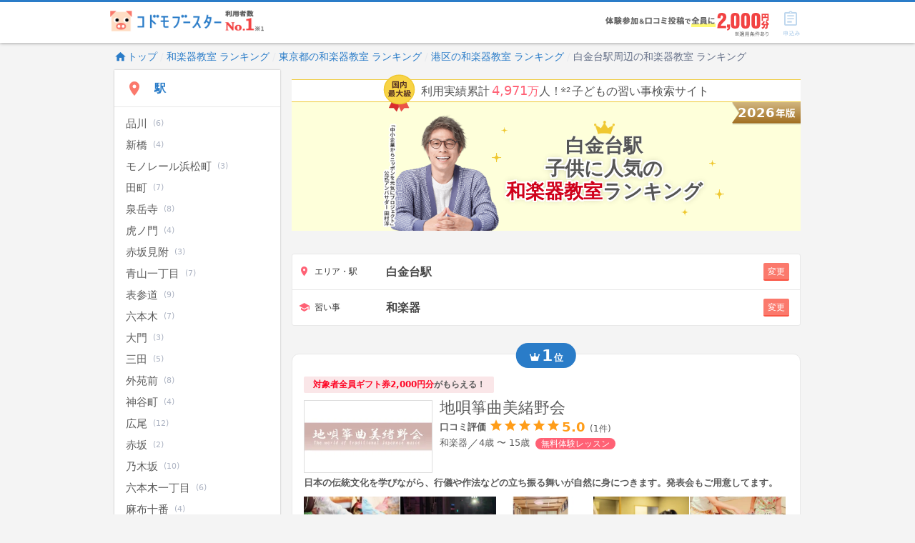

--- FILE ---
content_type: text/html; charset=utf-8
request_url: https://kodomo-booster.com/rank/tokyo/s9930302/categories/japanese-musical-instruments
body_size: 18420
content:
<!DOCTYPE html><html lang="ja" prefix="og: http://ogp.me/ns# fb: http://ogp.me/ns/fb# article: http://ogp.me/ns/article#"><head><meta content="width=device-width, initial-scale=1.0" name="viewport" /><title>【2026最新】白金台駅の和楽器教室ランキング | 子供の習い事を口コミ・ランキングで比較【コドモブースター】</title>
<meta name="description" content="白金台駅の和楽器教室ランキングを一挙公開。1位「地唄箏曲美緒野会」2位「目黒学園カルチャースクール【和楽器】 本校」3位「スガナミ楽器【和楽器】 ミュージックサロン品川」。数ある和楽器教室の中からランキングを元にお探し頂けます。">
<meta name="keywords" content="習い事,子ども">
<link rel="canonical" href="https://kodomo-booster.com/rank/tokyo/s2800918/categories/japanese-musical-instruments">
<meta property="og:type" content="website">
<meta property="og:title" content="【2026最新】白金台駅の和楽器教室ランキング | 子供の習い事を口コミ・ランキングで比較【コドモブースター】">
<meta property="og:description" content="白金台駅の和楽器教室ランキングを一挙公開。1位「地唄箏曲美緒野会」2位「目黒学園カルチャースクール【和楽器】 本校」3位「スガナミ楽器【和楽器】 ミュージックサロン品川」。数ある和楽器教室の中からランキングを元にお探し頂けます。">
<meta property="og:url" content="https://kodomo-booster.com/rank/tokyo/s9930302/categories/japanese-musical-instruments">
<meta property="og:image" content="https://image2.kodomo-booster.com/cb2c0d268b5b1258ecb707391359df1b575410994bf34f6b6c13904ac3d06e69.jpg?bg=%23fff&amp;fit=cover&amp;h=630&amp;st=png&amp;w=1200">
<meta property="og:site_name" content="子供の習い事の体験申込はコドモブースター">
<meta name="twitter:card" content="summary">
<meta name="twitter:title" content="【2026最新】白金台駅の和楽器教室ランキング | 子供の習い事を口コミ・ランキングで比較【コドモブースター】">
<meta name="twitter:description" content="白金台駅の和楽器教室ランキングを一挙公開。1位「地唄箏曲美緒野会」2位「目黒学園カルチャースクール【和楽器】 本校」3位「スガナミ楽器【和楽器】 ミュージックサロン品川」。数ある和楽器教室の中からランキングを元にお探し頂けます。">
<meta name="twitter:image" content="https://image2.kodomo-booster.com/cb2c0d268b5b1258ecb707391359df1b575410994bf34f6b6c13904ac3d06e69.jpg?bg=%23fff&amp;fit=cover&amp;h=630&amp;st=png&amp;w=1200">
<meta name="twitter:image:width" content="1200">
<meta name="twitter:image:height" content="630"><link href="/favicon.ico" rel="shortcut icon" type="image/x-icon" /><link href="/apple-touch-icon.png" rel="apple-touch-icon" sizes="180x180" /><link href="/favicon-32x32.png" rel="icon" sizes="32x32" type="image/png" /><link href="/favicon-16x16.png" rel="icon" sizes="16x16" type="image/png" /><link crossorigin="use-credentials" href="/manifest.json" rel="manifest" /><meta content="#2a7cc8" name="theme-color" /><meta content="no" name="apple-mobile-web-app-capable" /><meta content="default" name="apple-mobile-web-app-status-bar-style" /><link href="https://www.google-analytics.com" rel="preconnect" /><link href="https://www.googleadservices.com" rel="preconnect" /><link href="https://adservice.google.co.jp" rel="preconnect" /><link href="https://adservice.google.com" rel="preconnect" /><link href="https://pagead2.googlesyndication.com" rel="preconnect" /><link href="https://staticxx.facebook.com" rel="preconnect" /><link rel="stylesheet" media="screen" href="https://assets-cdn.kodomo-booster.com/assets/apps/web/webpack/stylesheets/vendors-d9399c2d50fdb5c8d293.css" nonce="gIF/o/eRGR/HdRDVExho+e2Zn7lAHgCpNAJCTgQWYJw=" /><link rel="stylesheet" media="screen" href="https://assets-cdn.kodomo-booster.com/assets/apps/web/webpack/stylesheets/application-15de2a4c42af35bab7c8.css" nonce="gIF/o/eRGR/HdRDVExho+e2Zn7lAHgCpNAJCTgQWYJw=" /><link rel="stylesheet" media="screen" href="https://assets-cdn.kodomo-booster.com/assets/apps/web/webpack/javascripts/application-90a0513a10602c27a3fb.css" nonce="gIF/o/eRGR/HdRDVExho+e2Zn7lAHgCpNAJCTgQWYJw=" /><link rel="stylesheet" media="print" href="https://assets-cdn.kodomo-booster.com/assets/apps/web/webpack/stylesheets/print-ff2d84433e62d4c77ed9.css" nonce="gIF/o/eRGR/HdRDVExho+e2Zn7lAHgCpNAJCTgQWYJw=" /><!-- /assets/apps/web/webpack/stylesheets/ranking_fv-c9d8eb0ce51eb3971cd1.css -->
<style type="text/css">
#ranking .search-box-vertical-container{height:100px}#ranking .ranking-title-container{position:relative;background:#feffda;overflow:hidden}#ranking .ranking-title-container .year-text{position:absolute;right:0;top:-4px}#ranking .ranking-title-container .year-text svg{display:block;width:98px;height:36px}@media screen and (max-width:600px){#ranking .ranking-title-container .year-text svg{width:85px;height:31px}}#ranking .ranking-title-container-inner{position:relative;padding:0 .3rem;height:180px;display:-webkit-box;display:-ms-flexbox;display:flex;-webkit-box-pack:center;-ms-flex-pack:center;justify-content:center}@media screen and (min-width:480px){#ranking .ranking-title-container-inner{display:-webkit-box;display:-ms-flexbox;display:flex;-webkit-box-pack:center;-ms-flex-pack:center;justify-content:center;-webkit-box-align:end;-ms-flex-align:end;align-items:flex-end}}#ranking .ranking-title-container-ambassador{position:absolute;bottom:0;left:0;width:46vw;max-width:175px;padding-left:1vw}@media screen and (min-width:480px){#ranking .ranking-title-container-ambassador{position:unset}}#ranking .ranking-title-container-ambassador img{width:100%;height:auto;vertical-align:bottom}#ranking .ranking-title-container-rankingTitle{position:absolute;top:0;bottom:0;margin:auto 0 auto 37vw;text-align:center;padding-right:1vw}@media screen and (min-width:480px){#ranking .ranking-title-container-rankingTitle{position:relative;margin:auto 0;max-width:480px}}#ranking .ranking-title-container-rankingTitle-inner:before{content:"";display:inline-block;background:url(https://assets-cdn.kodomo-booster.com/assets/apps/web/webpack/images/ranking/kv_glitter_left_bg-165d4a4b03119dc43ce0032a1255774f.png) no-repeat 0;background-size:4vw;width:4vw;height:5vw}#ranking .ranking-title-container-rankingTitle-txt{display:-webkit-box;display:-ms-flexbox;display:flex;-webkit-box-orient:vertical;-webkit-box-direction:normal;-ms-flex-direction:column;flex-direction:column;-webkit-box-align:center;-ms-flex-align:center;align-items:center;-webkit-box-pack:center;-ms-flex-pack:center;justify-content:center;height:100%;font-family:inherit!important;font-size:clamp(1.25rem,6.5vw,1.35rem);line-height:1.2;font-weight:700;color:#555;text-shadow:-.07em -.07em .01em #fff,0 -.07em .01em #fff,.07em -.07em .01em #fff,-.07em 0 .01em #fff,.07em 0 .01em #fff,-.07em .07em .01em #fff,0 .07em .01em #fff,-.035em -.07em .01em #fff,-.07em -.035em .01em #fff,.035em -.07em .01em #fff,.07em -.035em .01em #fff,-.035em .07em .01em #fff,-.07em .035em .01em #fff,.035em .07em .01em #fff,.07em .035em .01em #fff,.07em .07em .01em #fff,0 0 .3em rgba(0,0,0,.3)}@media screen and (min-width:480px){#ranking .ranking-title-container-rankingTitle-txt{padding:0 .5rem}}#ranking .ranking-title-container-rankingTitle-txt:before{content:"";display:inline-block;background:url(https://assets-cdn.kodomo-booster.com/assets/apps/web/webpack/images/ranking/kv_crown_img-e64bd5ee015df28c2f8395e1a23eab8d.png) no-repeat top;background-size:7vw;width:7vw;height:5vw}@media screen and (min-width:480px){#ranking .ranking-title-container-rankingTitle-txt:before{background:url(https://assets-cdn.kodomo-booster.com/assets/apps/web/webpack/images/ranking/kv_crown_img-e64bd5ee015df28c2f8395e1a23eab8d.png) no-repeat top;background-size:29px 19px;width:29px;height:19px}}#ranking .ranking-title-container-rankingTitle-txt__long{line-height:1.1}@media screen and (min-width:480px){#ranking .ranking-title-container-rankingTitle-txt__long{line-height:1.2}}#ranking .ranking-title-container-rankingTitle-txt-inner{position:relative;z-index:2}#ranking .ranking-title-container-rankingTitle-txt-inner:before{content:"";position:absolute;left:-3vw;top:-2vw;display:inline-block;background:url(https://assets-cdn.kodomo-booster.com/assets/apps/web/webpack/images/ranking/kv_glitter_left_bg-165d4a4b03119dc43ce0032a1255774f.png) no-repeat top;background-size:5vw;width:5vw;height:12vw;z-index:1}@media screen and (min-width:480px){#ranking .ranking-title-container-rankingTitle-txt-inner:before{left:-1rem;top:-.5rem;background:url(https://assets-cdn.kodomo-booster.com/assets/apps/web/webpack/images/ranking/kv_glitter_left_bg-165d4a4b03119dc43ce0032a1255774f.png) no-repeat top;background-size:1.1rem;width:1.1rem;height:2.5rem}}#ranking .ranking-title-container-rankingTitle-txt-inner:after{content:"";position:absolute;right:-2vw;bottom:-4vw;display:inline-block;background:url(https://assets-cdn.kodomo-booster.com/assets/apps/web/webpack/images/ranking/kv_glitter_right_bg-936cecb7caed4e2028e45f52f4f4dec0.png) no-repeat top;background-size:13.5vw;width:13.5vw;height:18vw;z-index:1}@media screen and (min-width:480px){#ranking .ranking-title-container-rankingTitle-txt-inner:after{right:-1.5rem;bottom:-1.5rem;background:url(https://assets-cdn.kodomo-booster.com/assets/apps/web/webpack/images/ranking/kv_glitter_right_bg-936cecb7caed4e2028e45f52f4f4dec0.png) no-repeat top;background-size:3rem;width:3rem;height:4.5rem}}#ranking .ranking-title-container-rankingTitle-txt-area{font-weight:700;text-shadow:0 0 .05em #fff,0 0 .05em #fff,0 0 .05em #fff}#ranking .ranking-title-container-rankingTitle-txt-area__long{font-size:5vw}@media screen and (min-width:480px){#ranking .ranking-title-container-rankingTitle-txt-area__long{font-size:1.2rem}}@media screen and (max-width:600px){#ranking .ranking-title-container-rankingTitle-txt-name__medium .ranking-title-name-category{display:block;font-size:1.2rem}}#ranking .ranking-title-container-rankingTitle-txt-name__long{font-size:1rem;line-height:1}@media screen and (min-width:600px){#ranking .ranking-title-container-rankingTitle-txt-name__long{font-size:1.35rem}}#ranking .ranking-title-container-rankingTitle-txt-name__long .ranking-title-name-category{display:block;margin-top:6px}@media screen and (min-width:860px){#ranking .ranking-title-container-rankingTitle-txt-name__long .ranking-title-name-category{display:initial;margin-top:0}}#ranking .ranking-title-container-rankingTitle-txt-name__longest{font-size:.85rem;line-height:1}@media screen and (min-width:600px){#ranking .ranking-title-container-rankingTitle-txt-name__longest{font-size:1.3rem}}#ranking .ranking-title-container-rankingTitle-txt-name__longest .ranking-title-name-category{display:block;margin-top:6px}@media screen and (min-width:920px){#ranking .ranking-title-container-rankingTitle-txt-name__longest .ranking-title-name-category{display:initial;margin-top:0}}#ranking .long-area-station-name{font-size:1rem}@media screen and (min-width:600px){#ranking .long-area-station-name{font-size:1.1rem}}#ranking .search-result .ranking-panel{position:relative;margin:1.6rem -.4rem .8rem;background:none;border:none;-webkit-box-shadow:none;box-shadow:none;padding:0}@media screen and (min-width:600px){#ranking .search-result .ranking-panel{margin-right:0;margin-left:0}}#ranking .search-result .ranking-panel .card{border-radius:10px;border:.05rem solid #e8e8e8;padding-top:1rem}#ranking .search-result .ranking-panel .card .card-body .rankResult-voice{margin-top:0}#ranking .search-result .ranking-panel .card em{font-style:normal}#ranking .search-result .non-ranking-panel{position:relative}#ranking .search-result .non-ranking-panel .search-result-card{border:.05rem solid #e8e8e8}#ranking .search-result .non-ranking-panel .card{border-radius:10px;margin-right:-.4rem;margin-left:-.4rem;padding-top:.4rem}@media screen and (min-width:840px){#ranking .search-result .non-ranking-panel .card{margin-right:0;margin-left:0}}#ranking .search-result .non-ranking-panel .card .card-body .rankResult-voice{margin-top:0}#ranking .search-result .ranking-panel-label{position:absolute;top:-15px;left:50%;-webkit-transform:translatex(-50%);transform:translatex(-50%);background:#2a7cc8;padding:0 .9rem;border-radius:50px;color:#fff;font-weight:700}#ranking .search-result .ranking-panel-label__rank{font-size:140%;margin-left:.1em;margin-right:.1em}#ranking .search-result .ranking-panel-label__unit{font-size:80%}#ranking .search-result .rankResult{padding:.4rem .8rem 0}#ranking .search-result .rankResult-campaign{display:inline-block;background:#fae6e8;font-size:.45rem;padding:.1rem .6rem;border-radius:.1rem;margin-bottom:.4rem;font-weight:700}@media screen and (min-width:840px){#ranking .search-result .rankResult-campaign{font-size:.6rem}}#ranking .search-result .rankResult-campaign em{color:#fe0625;font-style:normal}#ranking .search-result .rankResult-campaignMark{display:-webkit-inline-box;display:-ms-inline-flexbox;display:inline-flex;padding:.3em 2em;border-radius:.2em;background-color:#c7ae81;color:#fff;line-height:1;font-weight:700;font-size:.5rem;text-shadow:0 0 3px rgba(156,125,70,.5);border:1px solid #c2a776}@media screen and (min-width:840px){#ranking .search-result .rankResult-campaignMark{font-size:.6rem}}#ranking .search-result .rankResult-school{display:-webkit-box;display:-ms-flexbox;display:flex;margin-bottom:.2rem}#ranking .search-result .rankResult-school-logo{width:min(9rem,20vw);margin:.1rem .5rem 0 0;-ms-flex-negative:0;flex-shrink:0}#ranking .search-result .rankResult-school-logo-inner{border:1px solid #ddd}#ranking .search-result .rankResult-school-logo-inner img{width:100%;height:auto;vertical-align:bottom}#ranking .search-result .rankResult-school-info-title{font-size:.9rem;margin-bottom:0}@media screen and (min-width:840px){#ranking .search-result .rankResult-school-info-title{font-size:1.1rem}}#ranking .search-result .rankResult-school-info-title-link,#ranking .search-result .rankResult-school-info-title-link:visited{color:#5b5b5b}#ranking .search-result .rankResult-school-info-review{margin:0;padding:0;display:-webkit-box;display:-ms-flexbox;display:flex;-webkit-box-align:center;-ms-flex-align:center;align-items:center}#ranking .search-result .rankResult-school-info-review dt{font-size:.55rem;margin:0 .2rem 0 0;padding:0}@media screen and (min-width:840px){#ranking .search-result .rankResult-school-info-review dt{font-size:.65rem}}#ranking .search-result .rankResult-school-info-review dd{margin:0;padding:0}#ranking .search-result .rankResult-school-info-review-star{color:#ff9d19;font-size:.8rem;margin-top:-.2rem}@media screen and (min-width:840px){#ranking .search-result .rankResult-school-info-review-star{font-size:1rem;margin-top:-.3rem}}#ranking .search-result .rankResult-school-info-review-star--inactive{color:#afafaf}#ranking .search-result .rankResult-school-info-review-score{font-size:.8rem;font-weight:700;color:#ff9d19;margin-left:.1rem}@media screen and (min-width:840px){#ranking .search-result .rankResult-school-info-review-score{font-size:.9rem}}#ranking .search-result .rankResult-school-info-review-num{font-size:.55rem;margin-left:.3rem}@media screen and (min-width:840px){#ranking .search-result .rankResult-school-info-review-num{font-size:.6rem}}#ranking .search-result .rankResult-school-info-review-none{font-size:.5rem;margin-left:.2rem;vertical-align:.05rem}@media screen and (min-width:840px){#ranking .search-result .rankResult-school-info-review-none{font-size:.6rem}}#ranking .search-result .rankResult-category-list{display:-webkit-box;display:-ms-flexbox;display:flex;-webkit-box-align:center;-ms-flex-align:center;align-items:center;padding:0;margin:0 0 .2rem}#ranking .search-result .rankResult-category-list li{list-style-type:none;margin:0;padding:0;font-size:.55rem}@media screen and (min-width:840px){#ranking .search-result .rankResult-category-list li{font-size:.65rem;margin-bottom:0}}#ranking .search-result .rankResult-category-list-ico{color:#919191;margin-right:.1rem;vertical-align:initial}@media screen and (min-width:840px){#ranking .search-result .rankResult-category-list-ico{font-size:.75rem}}#ranking .search-result .rankResult-category-list-campaign{line-height:1;-ms-flex-negative:0;flex-shrink:0;margin-left:.4rem!important}#ranking .search-result .rankResult-category-list-campaign span{background:#ff6175;color:#fff;border-radius:15px;font-size:.45rem;padding:.05rem .4rem}@media screen and (min-width:840px){#ranking .search-result .rankResult-category-list-campaign span{font-size:.6rem}}#ranking .search-result .rankResult-images-list{overflow-x:scroll;-webkit-overflow-scrolling:touch;white-space:nowrap;margin:.5rem 0 0;padding:0;gap:0 .05rem}@media screen and (min-width:840px){#ranking .search-result .rankResult-images-list{display:-webkit-box;display:-ms-flexbox;display:flex;overflow-x:initial}}#ranking .search-result .rankResult-images-list-list{list-style-type:none;width:29vw;max-width:110px;display:inline-block;margin:0 .05rem 0 0}@media screen and (min-width:840px){#ranking .search-result .rankResult-images-list-list{width:auto;max-width:134px}#ranking .search-result .rankResult-images-list-list:hover{cursor:pointer}}#ranking .search-result .rankResult-images-list-list:last-child{margin-right:0}#ranking .search-result .rankResult-images-list-list img{width:100%;height:auto}#ranking .search-result .rankResult-images-list-list-img{position:relative}#ranking .search-result .rankResult-images-list-list-img-icon{position:absolute;color:#fff;z-index:1;right:5px;bottom:5px;font-size:1rem;text-shadow:0 0 2px #000}.rankResult-images-modalbg{display:none;overflow:hidden;z-index:1800000000;background:rgba(0,0,0,.8);-webkit-transition:opacity .5s ease;transition:opacity .5s ease}.ranking-swiper,.rankResult-images-modalbg{position:fixed;top:0;left:0;width:100%;height:100%}.ranking-swiper{z-index:1800000100}.ranking-swiper.swiper-hidden{display:none;opacity:0}.ranking-swiper:not(.swiper-hidden){display:block;overflow:hidden;-webkit-animation-name:fadeIn;animation-name:fadeIn;-webkit-animation-fill-mode:forwards;animation-fill-mode:forwards;-webkit-animation-duration:.3s;animation-duration:.3s}.ranking-swiper .swiper-view{position:fixed;top:0;left:0;bottom:0;right:0;overflow:auto;text-align:center;-webkit-overflow-scrolling:touch;-webkit-transition:all .3s ease 0s;transition:all .3s ease 0s}@media screen and (min-width:600px){.ranking-swiper .swiper-view{width:600px;height:400px;margin:auto;overflow:hidden}}@-webkit-keyframes fadeIn{0%{opacity:0}to{opacity:1}}@keyframes fadeIn{0%{opacity:0}to{opacity:1}}.rankResult-images-modal-inner .swiper-slide{display:-webkit-box;display:-ms-flexbox;display:flex;-webkit-box-align:center;-ms-flex-align:center;align-items:center}.swiper-slide-img-photo img{width:100%;height:auto;-o-object-fit:cover;font-family:"object-fit:cover";object-fit:cover}@media screen and (min-width:600px){.swiper-slide-img-photo img{width:600px;height:400px}}.swiper-pagination{top:10px;font-weight:700;color:#fff;z-index:0}@media screen and (min-width:600px){.swiper-pagination{left:5px;top:12px;width:auto;bottom:auto;background:rgba(0,0,0,.4);padding:4px 10px 5px;line-height:1;font-size:.6rem;border-radius:15px;z-index:1}}.swiper-button-next{background:rgba(0,0,0,.5)}.swiper-button-next:after{font-size:1rem;color:#fff}.swiper-button-prev{background:rgba(0,0,0,.5)}.swiper-button-prev:after{font-size:1rem;color:#fff}.swiper-button-close{position:absolute;width:26px;height:26px;border-radius:50%;background:#333;border:2px solid #fff;top:14px;right:6px;z-index:1}.swiper-button-close:before{position:absolute;top:11px;left:11px;width:14px;height:2px;content:"";display:block;background-color:#fff;-webkit-transform:translate(-7px,-1px) rotate(-45deg);transform:translate(-7px,-1px) rotate(-45deg)}.swiper-button-close:after{position:absolute;top:11px;left:11px;width:14px;height:2px;content:"";display:block;background-color:#fff;-webkit-transform:translate(-7px,-1px) rotate(45deg);transform:translate(-7px,-1px) rotate(45deg)}@media screen and (min-width:600px){.swiper-button-close{cursor:pointer}.swiper-button-close:hover{background:#666}}.swiper-slide-img-photo-num{position:absolute;top:10px;text-align:center;margin:0 0 15px;width:100%;font-weight:700;color:#fff;z-index:1}.ranking-nav.search-filtering-menu{padding-top:0}.kv{position:relative;display:-webkit-box;display:-ms-flexbox;display:flex;-webkit-box-align:center;-ms-flex-align:center;align-items:center;margin-bottom:-1.6rem}.kv-inner{position:absolute;text-align:left;left:4vw;margin-bottom:0}@media screen and (min-width:840px){.kv-inner{left:20px}}.kv-area{color:#5b5b5b;font-weight:700;margin-bottom:.2rem;font-size:clamp(16px,4.8vw,24px);padding-left:3px;width:55%;line-height:1.1;text-shadow:1px 1px 0 #fff,-1px -1px 0 #fff,-1px 1px 0 #fff,1px -1px 0 #fff,0 1px 0 #fff,0 -1px 0 #fff,-1px 0 0 #fff,1px 0 0 #fff}@media screen and (min-width:840px){.kv-area{font-size:1rem;width:auto;margin-bottom:.4rem}}.kv-title{width:clamp(160px,48vw,240px);margin:.2rem 0 0}.kv-title img{width:100%;height:auto}@media screen and (min-width:840px){.kv-title img{width:auto}}@media screen and (min-width:840px){.kv-bg{width:100%}}.kv-bg img{width:100%;height:auto;vertical-align:bottom}.ranking-title{text-align:center;padding:1.2rem 0 1rem;width:100%;margin:0;font-family:inherit!important;display:inline-block;font-size:1.2rem;font-weight:700;color:#555;text-shadow:-.07em -.07em .01em #fff,0 -.07em .01em #fff,.07em -.07em .01em #fff,-.07em 0 .01em #fff,.07em 0 .01em #fff,-.07em .07em .01em #fff,0 .07em .01em #fff,-.035em -.07em .01em #fff,-.07em -.035em .01em #fff,.035em -.07em .01em #fff,.07em -.035em .01em #fff,-.035em .07em .01em #fff,-.07em .035em .01em #fff,.035em .07em .01em #fff,.07em .035em .01em #fff,.07em .07em .01em #fff,0 0 .3em rgba(0,0,0,.3);line-height:1.3}@media screen and (min-width:600px){.ranking-title{font-size:1.35rem}}.ranking-title-area{text-shadow:0 0 .05em #fff,0 0 .05em #fff,0 0 .05em #fff}.ranking-title-name{display:block}.ranking-title-name__long{font-size:min(5.5vw,1rem)}@media screen and (min-width:600px){.ranking-title-name__long{font-size:1.35rem}}.ranking-title-name-category{color:#d0011b}@media screen and (min-width:600px){.ranking-title-name{display:initial}}

/*# sourceMappingURL=ranking_fv-c9d8eb0ce51eb3971cd1.css.map*/
</style><link rel="stylesheet" media="print" href="https://assets-cdn.kodomo-booster.com/assets/apps/web/webpack/stylesheets/ranking-65dd5fc39f3018d4cf4d.css" onload="this.media=&#39;all&#39;" nonce="gIF/o/eRGR/HdRDVExho+e2Zn7lAHgCpNAJCTgQWYJw=" /><script nonce="gIF/o/eRGR/HdRDVExho+e2Zn7lAHgCpNAJCTgQWYJw=">window.dataLayer = [];

// declare custom dataLayer variable(s) used on page load event.
var remarketingData = null;
if (remarketingData) {
  window.dataLayer.push({ remarketingData: remarketingData });
}
var kbPageMetaData = {"page_type":"ranking","category":["japanese_musical_instruments"]};
if (kbPageMetaData) {
  window.dataLayer.push({ kbPageMetaData: kbPageMetaData });
}
if (false) {
  window.dataLayer.push({ skipSendingAutoPageView: true });
}

(function(w,d,s,l,i){w[l]=w[l]||[];w[l].push({'gtm.start':
new Date().getTime(),event:'gtm.js'});var f=d.getElementsByTagName(s)[0],
j=d.createElement(s),dl=l!='dataLayer'?'&l='+l:'';j.async=true;j.src=
'https://www.googletagmanager.com/gtm.js?id='+i+dl+ '&gtm_auth=yfRPrbC45t_JSRz5zHnWAw&gtm_preview=env-2&gtm_cookies_win=x';
var n=d.querySelector('script[nonce]');n&&j.setAttribute('nonce',n.nonce||n.getAttribute('nonce'));f.parentNode.insertBefore(j,f);
})(window,document,'script','dataLayer','GTM-KLGGVC9');</script><!-- Start VWO SmartCode --><script src="https://dev.visualwebsiteoptimizer.com/lib/766078.js" id='vwoCode'></script><!-- End VWO SmartCode --><script nonce="gIF/o/eRGR/HdRDVExho+e2Zn7lAHgCpNAJCTgQWYJw=">function vwoAbtestEventSend(category, label) {
  window.dataLayer.push({
    event: 'event',
    eventCallback: null,
    eventTimeout: 2000,
    eventPayload: {
      action: 'impression',
      category: category,
      label: label,
      value: null,
      nonInteraction: true,
    },
  });
};</script></head><body class="body--has-global-toolbar"><noscript><iframe height="0" src="https://www.googletagmanager.com/ns.html?id=GTM-KLGGVC9&amp;gtm_auth=yfRPrbC45t_JSRz5zHnWAw&amp;gtm_preview=env-2&amp;gtm_cookies_win=x" style="display:none;visibility:hidden" width="0"></iframe></noscript><script nonce="gIF/o/eRGR/HdRDVExho+e2Zn7lAHgCpNAJCTgQWYJw=" type="application/ld+json">{"@context":"http://schema.org","@type":"BreadcrumbList","itemListElement":[{"@type":"ListItem","position":1,"item":"https://kodomo-booster.com/","name":"トップ"},{"@type":"ListItem","position":2,"item":"https://kodomo-booster.com/rank/categories/japanese-musical-instruments","name":"和楽器教室 ランキング"},{"@type":"ListItem","position":3,"item":"https://kodomo-booster.com/rank/tokyo/categories/japanese-musical-instruments","name":"東京都の和楽器教室 ランキング"},{"@type":"ListItem","position":4,"item":"https://kodomo-booster.com/rank/tokyo/c13103/categories/japanese-musical-instruments","name":"港区の和楽器教室 ランキング"},{"@type":"ListItem","position":5,"item":"https://kodomo-booster.com/rank/tokyo/s9930302/categories/japanese-musical-instruments","name":"白金台駅周辺の和楽器教室 ランキング"}]}</script><div class="kb-header--sticky-shown" data-global-header-options="{&quot;stickyAlways&quot;:true}" id="kb-header"><div id="kb-header__accent-border"></div><div id="kb-header__toolbar"><div class="container grid-lg"><div class="kb-header-wrap"><div id="kb-header__logo-wrapper"><a class="header-logo-link" href="/"><picture><source media="(max-width: 600px)" srcset="https://assets-cdn.kodomo-booster.com/assets/apps/web/webpack/images/toolbar-logo-with-no1_sp-c3f2590b1e68b72bb0f9ecb6d774dc74.png" /><img alt="利用者数No.1 コドモブースター" height="37" src="https://assets-cdn.kodomo-booster.com/assets/apps/web/webpack/images/toolbar-logo-with-no1_pc-e00c7e142f64e3307f41ef0cdd88d820.png" width="249" /></picture></a></div><div class="kb-header-tools"><div class="kb-header-tools-campaign"><picture><source media="(max-width: 600px)" srcset="https://assets-cdn.kodomo-booster.com/assets/apps/web/webpack/images/campaign/202601/header_appeal_campaig_sp-a9ee249963cb2ebee46fdf6d2ab756f4.png" /><img alt="【習い事支援キャンペーン】 体験後口コミ投稿で、全員に2,000円分Amazonギフト券プレゼント! (※一定の条件を満たす必要がございます)" height="33" src="https://assets-cdn.kodomo-booster.com/assets/apps/web/webpack/images/campaign/202601/header_appeal_campaig_pc-eaaef0ac5c4a34436d55a0127d82ca4a.png" width="229" /></picture></div><div class="buttons-container"><div class="toolbar-button has-toolbar-button-label global-cart-button"><div class="toolbar-icon-label-conatiner"><span aria-hidden="true" class="kbs kbs-icon kbs-cart-list kbs-color-primary" style="margin-top: 0.5px; margin-bottom: -0.5px;"></span><span aria-hidden="true" class="kbs kbs-label kbs-label-cart-list kbs-color-primary"></span><div class="vue-component-global-cart-toolbar-button-overlay vue-mount-container" data-tracking="{&quot;action&quot;:&quot;click&quot;,&quot;category&quot;:&quot;header&quot;,&quot;label&quot;:&quot;cart&quot;}"></div></div></div></div></div></div></div></div></div><div class="container grid-lg"><div class="columns"><div class="column col-12"><nav class="hide-sm"><ol class="breadcrumb kb-top-breadcrumb"><li class="breadcrumb-item"><a href="/"><span aria-hidden="true" class="kbs kbs-home kbs-semi-large"></span>トップ</a></li><li class="breadcrumb-item"><a href="/rank/categories/japanese-musical-instruments">和楽器教室 ランキング</a></li><li class="breadcrumb-item"><a href="/rank/tokyo/categories/japanese-musical-instruments">東京都の和楽器教室 ランキング</a></li><li class="breadcrumb-item"><a href="/rank/tokyo/c13103/categories/japanese-musical-instruments">港区の和楽器教室 ランキング</a></li><li class="breadcrumb-item">白金台駅周辺の和楽器教室 ランキング</li></ol></nav><main class="ranking-search is-search-result-scroll" id="ranking"><div class="columns"><nav class="column col-3 col-md-12"><div class="neg-h-layout-margin"><div class="ranking-nav search-filtering-menu hide-md"><ul class="menu-list" role="tree"><li aria-expanded="false" class="menu-item menu-item-expandable force-expanded-md" role="treeitem"><span class="menu-item-contents toggle-expand"><span class="menu-item-contents-start"><span aria-hidden="true" class="menu-item-contents-icon kbs kbs-place kbs-color-accent"></span></span><span class="menu-item-contents-text">駅<span class="search-filtering-menu__contents-text-suffix">で絞り込む</span><span class="current-constraints-label">選択済み: 白金台</span></span><span class="menu-item-contents-end"><span aria-hidden="true" class="kbs kbs-expand-more"></span></span></span><ul class="menu-list menu-expandable-contents" role="group"><li class="menu-item" role="treeitem"><a class="menu-item-contents" href="/rank/tokyo/s1130229/categories/japanese-musical-instruments"><span>品川</span><span class="counter">(6)</span></a></li><li class="menu-item" role="treeitem"><a class="menu-item-contents" href="/rank/tokyo/s1130802/categories/japanese-musical-instruments"><span>新橋</span><span class="counter">(4)</span></a></li><li class="menu-item" role="treeitem"><a class="menu-item-contents" href="/rank/tokyo/s9933601/categories/japanese-musical-instruments"><span>モノレール浜松町</span><span class="counter">(3)</span></a></li><li class="menu-item" role="treeitem"><a class="menu-item-contents" href="/rank/tokyo/s1130228/categories/japanese-musical-instruments"><span>田町</span><span class="counter">(7)</span></a></li><li class="menu-item" role="treeitem"><a class="menu-item-contents" href="/rank/tokyo/s9930207/categories/japanese-musical-instruments"><span>泉岳寺</span><span class="counter">(8)</span></a></li><li class="menu-item" role="treeitem"><a class="menu-item-contents" href="/rank/tokyo/s2800113/categories/japanese-musical-instruments"><span>虎ノ門</span><span class="counter">(4)</span></a></li><li class="menu-item" role="treeitem"><a class="menu-item-contents" href="/rank/tokyo/s2800115/categories/japanese-musical-instruments"><span>赤坂見附</span><span class="counter">(3)</span></a></li><li class="menu-item" role="treeitem"><a class="menu-item-contents" href="/rank/tokyo/s2800116/categories/japanese-musical-instruments"><span>青山一丁目</span><span class="counter">(7)</span></a></li><li class="menu-item" role="treeitem"><a class="menu-item-contents" href="/rank/tokyo/s2800118/categories/japanese-musical-instruments"><span>表参道</span><span class="counter">(9)</span></a></li><li class="menu-item" role="treeitem"><a class="menu-item-contents" href="/rank/tokyo/s2800318/categories/japanese-musical-instruments"><span>六本木</span><span class="counter">(7)</span></a></li><li class="menu-item" role="treeitem"><a class="menu-item-contents" href="/rank/tokyo/s9930209/categories/japanese-musical-instruments"><span>大門</span><span class="counter">(3)</span></a></li><li class="menu-item" role="treeitem"><a class="menu-item-contents" href="/rank/tokyo/s9930304/categories/japanese-musical-instruments"><span>三田</span><span class="counter">(5)</span></a></li><li class="menu-item" role="treeitem"><a class="menu-item-contents" href="/rank/tokyo/s2800117/categories/japanese-musical-instruments"><span>外苑前</span><span class="counter">(8)</span></a></li><li class="menu-item" role="treeitem"><a class="menu-item-contents" href="/rank/tokyo/s2800317/categories/japanese-musical-instruments"><span>神谷町</span><span class="counter">(4)</span></a></li><li class="menu-item" role="treeitem"><a class="menu-item-contents" href="/rank/tokyo/s2800319/categories/japanese-musical-instruments"><span>広尾</span><span class="counter">(12)</span></a></li><li class="menu-item" role="treeitem"><a class="menu-item-contents" href="/rank/tokyo/s2800515/categories/japanese-musical-instruments"><span>赤坂</span><span class="counter">(2)</span></a></li><li class="menu-item" role="treeitem"><a class="menu-item-contents" href="/rank/tokyo/s2800516/categories/japanese-musical-instruments"><span>乃木坂</span><span class="counter">(10)</span></a></li><li class="menu-item" role="treeitem"><a class="menu-item-contents" href="/rank/tokyo/s2800915/categories/japanese-musical-instruments"><span>六本木一丁目</span><span class="counter">(6)</span></a></li><li class="menu-item" role="treeitem"><a class="menu-item-contents" href="/rank/tokyo/s2800916/categories/japanese-musical-instruments"><span>麻布十番</span><span class="counter">(4)</span></a></li><li class="menu-item" role="treeitem"><a class="menu-item-contents" href="/rank/tokyo/s2800917/categories/japanese-musical-instruments"><span>白金高輪</span><span class="counter">(10)</span></a></li><li class="menu-item" role="treeitem"><a class="menu-item-contents" href="/rank/tokyo/s2800918/categories/japanese-musical-instruments"><span>白金台</span><span class="counter">(7)</span></a></li><li class="menu-item" role="treeitem"><a class="menu-item-contents" href="/rank/tokyo/s9930120/categories/japanese-musical-instruments"><span>汐留</span><span class="counter">(4)</span></a></li><li class="menu-item" role="treeitem"><a class="menu-item-contents" href="/rank/tokyo/s9930122/categories/japanese-musical-instruments"><span>赤羽橋</span><span class="counter">(4)</span></a></li><li class="menu-item" role="treeitem"><a class="menu-item-contents" href="/rank/tokyo/s9930206/categories/japanese-musical-instruments"><span>高輪台</span><span class="counter">(9)</span></a></li><li class="menu-item" role="treeitem"><a class="menu-item-contents" href="/rank/tokyo/s9930305/categories/japanese-musical-instruments"><span>芝公園</span><span class="counter">(3)</span></a></li><li class="menu-item" role="treeitem"><a class="menu-item-contents" href="/rank/tokyo/s9930306/categories/japanese-musical-instruments"><span>御成門</span><span class="counter">(3)</span></a></li><li class="menu-item" role="treeitem"><a class="menu-item-contents" href="/rank/tokyo/s9931103/categories/japanese-musical-instruments"><span>竹芝</span><span class="counter">(2)</span></a></li><li class="menu-item" role="treeitem"><a class="menu-item-contents" href="/rank/tokyo/s9931105/categories/japanese-musical-instruments"><span>芝浦ふ頭</span><span class="counter">(4)</span></a></li><li class="menu-item" role="treeitem"><a class="menu-item-contents" href="/rank/tokyo/s1130230/categories/japanese-musical-instruments"><span>高輪ゲートウェイ</span><span class="counter">(5)</span></a></li></ul></li></ul></div></div></nav><div class="column col-9 col-md-12"><div class="page-container search-show-page-contaner"><div class="largest-service-appeals neg-h-layout-margin-sm"><div class="largest-service-appeals__inner"><span class="largest-service-appeals__icon"><svg width="62" height="75" viewBox="0 0 62 75" xmlns="http://www.w3.org/2000/svg"><g fill="none" fill-rule="evenodd"><g transform="translate(10 40)"><path d="M13.153 1.458l14.104 7.615-11.301 24.234-5.654-6.804-8.847.042L13.153 1.458z" stroke="#CD3737" fill="#DA2C2D"/><path d="M13.346 8.22l14.898-5.909 11.301 24.234-8.847-.042-5.654 6.804L13.346 8.22z" stroke="#E15050" fill="#EC5445"/></g><ellipse stroke="#EFC831" stroke-width="2" fill="#F8D345" cx="31" cy="31" rx="29" ry="28"/><path d="M19.5 28.305v-.75h8.88v.75h1.905V14.88h-12.6v13.425H19.5zm8.88-2.4H19.5v-9.39h8.88v9.39zm-.525-.87V23.58h-1.05l.78-.435c-.24-.36-.72-.915-1.125-1.335h.825v-1.5H24.75V18.9h2.865v-1.56H20.25v1.56h2.85v1.41h-2.475v1.5H23.1v1.77h-3.015v1.455h7.77zM26.25 23.58h-1.5v-1.77h1.395l-.915.465c.345.39.765.9 1.02 1.305zm8.4 4.755v-4.23c.435.33.99.96 1.245 1.32 1.635-.96 2.64-2.19 3.225-3.45 1.095 1.095 2.22 2.31 2.82 3.135l1.47-1.14v2.25c0 .27-.09.345-.375.36-.285 0-1.29.015-2.175-.03.255.465.525 1.26.585 1.77 1.335 0 2.295-.03 2.91-.315.63-.285.825-.78.825-1.74v-9.48h-5.25v-2.49h-1.845v2.49h-5.22v11.55h1.785zm8.76-4.395c-.825-1.035-2.43-2.565-3.705-3.72.12-.585.18-1.14.21-1.695h3.495v5.415zm-8.76.12v-5.535h3.42c-.075 1.845-.585 4.065-3.42 5.535zM21.435 36.38v-4.605H11.58v4.605h9.855zm-1.785-2.85h-6.36v-.615h6.36v.615zm0 1.71h-6.36v-.63h6.36v.63zm-3.36 10.065V44.09c.3.36.63.855.795 1.2a9.773 9.773 0 0 0 2.55-1.395c.795.615 1.725 1.08 2.79 1.395.24-.42.705-1.065 1.05-1.395-.99-.24-1.89-.615-2.64-1.11.84-.945 1.485-2.115 1.89-3.525l-1.095-.42-.3.06h-4.665v1.365h1.38l-.99.27c.36.825.825 1.575 1.365 2.22a7.701 7.701 0 0 1-2.13 1.08v-5.49h6.87v-1.41H9.825v1.41h1.17v4.56c-.465.045-.915.06-1.305.09l.135 1.53c1.32-.12 3.03-.27 4.755-.435v1.215h1.71zm-1.71-6.36h-1.95v-.6h1.95v.6zm0 1.875h-1.95v-.63h1.95v.63zm4.98.915a5.807 5.807 0 0 1-1.005-1.47h2.025a6.28 6.28 0 0 1-1.02 1.47zm-6.93 1.05v-.735h1.95v.585c-.66.06-1.32.105-1.95.15zm13.305 2.49c3.18-1.53 4.8-3.87 5.61-6.375 1.17 2.895 2.91 5.085 5.625 6.36.285-.51.87-1.305 1.32-1.68-2.805-1.14-4.62-3.495-5.61-6.42h5.28v-1.845h-5.895c.15-1.395.165-2.775.18-4.005h-1.95c-.015 1.23 0 2.595-.15 4.005h-5.46v1.845h5.16c-.585 2.58-2.01 5.07-5.445 6.6.525.375 1.05 1.02 1.335 1.515zm17.355.045v-6.135l.945-.075c.09.285.15.555.195.78l1.275-.57c-.165-.855-.75-2.16-1.335-3.18l-1.17.495c.18.33.36.69.51 1.065l-1.62.075c.945-1.215 1.98-2.73 2.805-4.035l-1.455-.675c-.345.735-.825 1.59-1.335 2.43-.15-.18-.315-.39-.51-.6.54-.84 1.14-1.995 1.68-3.015l-1.545-.57a19.015 19.015 0 0 1-1.095 2.61l-.345-.3-.855 1.215c.615.6 1.335 1.395 1.77 2.04-.24.345-.465.66-.69.96l-1.095.045.15 1.545c.645-.045 1.395-.09 2.175-.135v6.03h1.545zm9.315 0c.225-.45.72-1.125 1.08-1.44a7.343 7.343 0 0 1-2.655-1.635c1.095-1.56 1.905-3.555 2.355-6.015l-1.065-.405-.3.06h-1.23c.24-1.245.465-2.535.615-3.63l-1.185-.165-.27.075h-4.98V33.8h1.245v2.235c0 1.605-.105 3.765-.885 5.745-.18-.6-.435-1.305-.69-1.86l-1.26.405c.33.825.675 1.89.81 2.595l.75-.27c-.3.585-.675 1.14-1.14 1.65.405.195 1.005.66 1.305.945 1.485-1.65 2.16-3.81 2.445-5.85.36 1.035.795 1.98 1.35 2.82a8.62 8.62 0 0 1-2.415 1.74c.375.27.96.93 1.2 1.32a9.3 9.3 0 0 0 2.28-1.74 8.449 8.449 0 0 0 2.64 1.785zm-2.67-4.41c-1.155-1.725-1.8-3.975-2.175-6.51v-.6h1.77a78.09 78.09 0 0 1-.78 4.08l1.59.18.12-.585h.975c-.345 1.32-.855 2.475-1.5 3.435zm-9.3 3.285c.435-.96.75-2.46.9-3.87l-1.47-.255c-.12 1.26-.36 2.595-.795 3.48.39.135 1.05.45 1.365.645z" fill="#563224" fill-rule="nonzero"/></g></svg></span><div class="largest-service-appeals__text"><span>利用実績累計</span><span class="largest-service-appeals__numbers largest-service-appeals__accent-color">4,971</span><span class="largest-service-appeals__unit"><span class="largest-service-appeals__accent-color">万</span><span>人</span></span><span class="largest-service-appeals__exclamation">！</span><small class="largest-service-appeals__footnote">※2</small>子どもの習い事検索サイト</div></div></div><div class="ranking-title-container neg-h-layout-margin-sm"><div class="year-text"><svg viewBox="0 0 120 44" width="120" height="44" xmlns="http://www.w3.org/2000/svg"><defs><linearGradient x1="50%" y1="0%" x2="50%" y2="99.368%" id="ranking-year-label-gradient"><stop stop-color="#D2B782" offset="0%"/><stop stop-color="#A27022" offset="100%"/></linearGradient></defs><g fill="none" fill-rule="evenodd"><path d="M3.9 6H120v37H3.957a1 1 0 0 1-.81-1.586l11.475-15.868a1 1 0 0 0 .014-1.153L3.076 7.566A1 1 0 0 1 3.9 6z" fill-opacity=".15" fill="#000"/><path d="M3.9 4H120v37H3.957a1 1 0 0 1-.81-1.586l11.475-15.868a1 1 0 0 0 .014-1.153L3.076 5.566A1 1 0 0 1 3.9 4z" fill="url(#ranking-year-label-gradient)"/><text font-family="NotoSansJP-KBLogoTextFont" font-size="22" font-weight="700" fill="#FFF" text-anchor="end"><tspan x="76" y="31">2026</tspan></text><path d="M87.472 31.496v-3.638h5.814V25.92h-5.814v-2.584h4.488v-1.887h-4.488v-2.023h4.879v-1.955h-9.605c.221-.459.408-.918.561-1.394l-2.057-.527c-.731 2.193-2.04 4.369-3.57 5.661.493.289 1.36.969 1.751 1.309.799-.799 1.615-1.887 2.312-3.094h3.638v2.023h-4.964v4.471h-2.686v1.938h7.65v3.638h2.091zm-2.091-5.576H82.44v-2.584h2.941v2.584zm23.919 5.576c.306-.51.918-1.275 1.377-1.649-1.071-.527-1.972-1.275-2.754-2.193 1.037-1.785 1.751-3.995 2.125-6.664l-1.258-.374-.34.051h-4.454v-2.516h6.035v-1.819h-7.905v4.947c0 2.652-.102 6.392-1.411 9.044v-6.579h-3.383c.017-.391.017-.799.017-1.173v-.714h4.233v-1.785h-1.19v-4.471h-1.819v4.471h-1.224v-4.029h-1.785v6.511c0 2.448-.136 5.678-1.241 7.718.408.272 1.054.85 1.36 1.224 1.02-1.598 1.428-3.791 1.581-5.967h1.615v5.899h1.836v-.952c.476.204 1.258.646 1.598.952 1.088-2.125 1.496-5.134 1.632-7.718.425 1.428.952 2.737 1.615 3.893-.714.935-1.547 1.683-2.482 2.21.425.374 1.02 1.139 1.275 1.632.901-.578 1.7-1.275 2.397-2.108.731.867 1.564 1.598 2.55 2.159zm-2.618-5.678c-.561-1.02-.986-2.125-1.326-3.315h2.482a14.398 14.398 0 0 1-1.156 3.315z" fill="#FFF" fill-rule="nonzero"/></g></svg></div><div class="ranking-title-container-inner"><div class="ranking-title-container-ambassador"><img alt="公式アンバサダー　田村淳" height="415" src="https://assets-cdn.kodomo-booster.com/assets/apps/web/webpack/images/ranking/kv_ambassador_img-d253ba04f8934a4c260362fddc79707e.png" width="368" /></div><div class="ranking-title-container-rankingTitle"><h1 class="ranking-title-container-rankingTitle-txt"><span class="ranking-title-container-rankingTitle-txt-inner"><span class="ranking-title-container-rankingTitle-txt-area">白金台駅</span><br /><span>子供に人気の<br /><span class="ranking-title-name-category">和楽器教室</span>ランキング</span></span></h1></div></div></div><div class="mt-layout-spacing pb-2"><div class="neg-h-layout-margin-xs search-box-vertical-container"><div class="vue-component-ranking-search-box vue-mount-container"></div></div></div><div class="neg-h-layout-margin"><div class="rankResult-images-modalbg"></div><div class="container search-result"><div class="columns"><div class="column col-12"><div class="ranking-panel ranking-panel-1"><div class="ranking-panel-label"><span aria-hidden="true" class="kbs kbs-ranking"></span><span class="ranking-panel-label__rank">1</span><span class="ranking-panel-label__unit">位</span></div><div class="card card-less-spacing search-result-card speech-bubble"><div class="rankResult card-header--normal-school-site-campaign-applied card-header--normal-school-compact-site-campaign-label rankResult-card-header--normal-school"><div class="rankResult-campaign speech-bubble-click" data-speech-bubble-target-text-class-name="speech-bubble-basic-info" data-tracking="{&quot;action&quot;:&quot;click&quot;,&quot;category&quot;:&quot;school_detail&quot;,&quot;label&quot;:&quot;information&quot;}"><em>対象者全員ギフト券2,000円分</em><span>がもらえる！</span></div><div class="rankResult-school"><div class="rankResult-school-logo"><div class="rankResult-school-logo-inner"><span class="rankResult-school-logo-img speech-bubble-click" data-speech-bubble-target-text-class-name="speech-bubble-school-list"><picture><source srcset="https://image2.kodomo-booster.com/635f65f0c10bfb146a635f06791ca85bff611deabf003237710757af57b42208.webp?bg=%23fff&amp;extent=1&amp;fit=contain&amp;h=180&amp;st=png&amp;w=320" type="image/webp" /><source srcset="https://image2.kodomo-booster.com/635f65f0c10bfb146a635f06791ca85bff611deabf003237710757af57b42208.jpg?bg=%23fff&amp;extent=1&amp;fit=contain&amp;h=180&amp;st=png&amp;w=320" type="image/jpeg" /><img alt="地唄箏曲美緒野会" height="90" src="https://image2.kodomo-booster.com/635f65f0c10bfb146a635f06791ca85bff611deabf003237710757af57b42208.jpg?bg=%23fff&amp;extent=1&amp;fit=contain&amp;h=180&amp;st=png&amp;w=320" width="160" /></picture></span></div></div><div class="rankResult-school-info"><h2 class="rankResult-school-info-title"><span aria-hidden="true" class="d-none kbs kbs-rank-1 kbs-color-rank-1"></span><span class="speech-bubble-click" data-speech-bubble-target-text-class-name="speech-bubble-school-list"><span>地唄箏曲美緒野会</span></span></h2><div class="rankResult-school-info-review speech-bubble-school-reviews speech-bubble-click" data-speech-bubble-target-text-class-name="speech-bubble-school-reviews" data-tracking="{&quot;action&quot;:&quot;click&quot;,&quot;category&quot;:&quot;school_detail&quot;,&quot;label&quot;:&quot;review&quot;}"><dl class="rankResult-school-info-review"><dt>口コミ評価</dt><dd><span class="rankResult-school-info-review-star kbs kbs-star kbs-star"></span><span class="rankResult-school-info-review-star kbs kbs-star kbs-star"></span><span class="rankResult-school-info-review-star kbs kbs-star kbs-star"></span><span class="rankResult-school-info-review-star kbs kbs-star kbs-star"></span><span class="rankResult-school-info-review-star kbs kbs-star kbs-star"></span><span class="rankResult-school-info-review-score">5.0</span><span class="rankResult-school-info-review-num">(1件)</span></dd></dl></div><div class="display-pc"><div class="rankResult-category speech-bubble-click" data-speech-bubble-target-text-class-name="speech-bubble-basic-info" data-tracking="{&quot;action&quot;:&quot;click&quot;,&quot;category&quot;:&quot;school_detail&quot;,&quot;label&quot;:&quot;information&quot;}"><ul class="rankResult-category-list"><li><span class="school-props-strong">和楽器</span></li>／<li>4歳 〜 15歳</li><li class="rankResult-category-list-campaign"><span>無料体験レッスン</span></li></ul></div></div></div></div><div class="display-sp"><div class="rankResult-category speech-bubble-click" data-speech-bubble-target-text-class-name="speech-bubble-basic-info" data-tracking="{&quot;action&quot;:&quot;click&quot;,&quot;category&quot;:&quot;school_detail&quot;,&quot;label&quot;:&quot;information&quot;}"><ul class="rankResult-category-list"><li><span class="school-props-strong">和楽器</span></li>／<li>4歳 〜 15歳</li><li class="rankResult-category-list-campaign"><span>無料体験レッスン</span></li></ul></div></div></div><div class="card-body card-body--search-result-normal-school comment-popup"><div><div class="search-result-card__pr-message-wrapper">日本の伝統文化を学びながら、行儀や作法などの立ち振る舞いが自然に身につきます。発表会もご用意してます。</div><div class="ranking-swiper swiper-hidden" swiperIndex="0_2430"><div class="swiper-view"><div class="swiper-wrapper rankResult-images-modal-inner"><div class="swiper-slide"><div class="swiper-slide-img-photo swiper-not-close"><picture><source srcset="https://image2.kodomo-booster.com/21074162cad02e76737f41c2e0f3115122e3003771b60b3c30818de1f1a05a5d.webp?fit=contain&amp;h=900&amp;st=png&amp;w=1200" type="image/webp" /><source srcset="https://image2.kodomo-booster.com/21074162cad02e76737f41c2e0f3115122e3003771b60b3c30818de1f1a05a5d.jpg?fit=contain&amp;h=900&amp;st=png&amp;w=1200" type="image/jpeg" /><img alt="地唄箏曲美緒野会 教室 0" class="swiper-lazy" height="450" src="https://image2.kodomo-booster.com/21074162cad02e76737f41c2e0f3115122e3003771b60b3c30818de1f1a05a5d.jpg?fit=contain&amp;h=900&amp;st=png&amp;w=1200" width="585" /><span aria-hidden="true"></span></picture></div></div><div class="swiper-slide"><div class="swiper-slide-img-photo swiper-not-close"><picture><source srcset="https://image2.kodomo-booster.com/3dd4ea41c31d8336acf63b43f0b524d66d21e154f6190d58d246b54a63707253.webp?fit=contain&amp;h=900&amp;st=jpg&amp;w=1200" type="image/webp" /><source srcset="https://image2.kodomo-booster.com/3dd4ea41c31d8336acf63b43f0b524d66d21e154f6190d58d246b54a63707253.jpg?fit=contain&amp;h=900&amp;w=1200" type="image/jpeg" /><img alt="地唄箏曲美緒野会 教室 1" class="swiper-lazy" height="432" src="https://image2.kodomo-booster.com/3dd4ea41c31d8336acf63b43f0b524d66d21e154f6190d58d246b54a63707253.jpg?fit=contain&amp;h=900&amp;w=1200" width="600" /><span aria-hidden="true"></span></picture></div></div><div class="swiper-slide"><div class="swiper-slide-img-photo swiper-not-close"><picture><source srcset="https://image2.kodomo-booster.com/01a986bab3a8407d18069d02c8d1ee597636b6dd07d4d81660b24c42d55f460c.webp?fit=contain&amp;h=900&amp;st=jpg&amp;w=1200" type="image/webp" /><source srcset="https://image2.kodomo-booster.com/01a986bab3a8407d18069d02c8d1ee597636b6dd07d4d81660b24c42d55f460c.jpg?fit=contain&amp;h=900&amp;w=1200" type="image/jpeg" /><img alt="地唄箏曲美緒野会 教室 2" class="swiper-lazy" height="400" src="https://image2.kodomo-booster.com/01a986bab3a8407d18069d02c8d1ee597636b6dd07d4d81660b24c42d55f460c.jpg?fit=contain&amp;h=900&amp;w=1200" width="600" /><span aria-hidden="true"></span></picture></div></div><div class="swiper-slide"><div class="swiper-slide-img-photo swiper-not-close"><picture><source srcset="https://image2.kodomo-booster.com/0e182b71af0e879b3beafdfeceb51ac8c990643472a0b937c23594331b5422a0.webp?fit=contain&amp;h=900&amp;st=jpg&amp;w=1200" type="image/webp" /><source srcset="https://image2.kodomo-booster.com/0e182b71af0e879b3beafdfeceb51ac8c990643472a0b937c23594331b5422a0.jpg?fit=contain&amp;h=900&amp;w=1200" type="image/jpeg" /><img alt="地唄箏曲美緒野会 教室 3" class="swiper-lazy" height="450" src="https://image2.kodomo-booster.com/0e182b71af0e879b3beafdfeceb51ac8c990643472a0b937c23594331b5422a0.jpg?fit=contain&amp;h=900&amp;w=1200" width="600" /><span aria-hidden="true"></span></picture></div></div><div class="swiper-slide"><div class="swiper-slide-img-photo swiper-not-close"><picture><source srcset="https://image2.kodomo-booster.com/d9ebc8298dcef963572530defa8958bb60b15460d99e5b00eff3106c2bbda25f.webp?fit=contain&amp;h=900&amp;st=jpg&amp;w=1200" type="image/webp" /><source srcset="https://image2.kodomo-booster.com/d9ebc8298dcef963572530defa8958bb60b15460d99e5b00eff3106c2bbda25f.jpg?fit=contain&amp;h=900&amp;w=1200" type="image/jpeg" /><img alt="地唄箏曲美緒野会 教室 4" class="swiper-lazy" height="399" src="https://image2.kodomo-booster.com/d9ebc8298dcef963572530defa8958bb60b15460d99e5b00eff3106c2bbda25f.jpg?fit=contain&amp;h=900&amp;w=1200" width="600" /><span aria-hidden="true"></span></picture></div></div></div><div class="swiper-button-next swiper-not-close"><div class="swiper-button-inner"></div></div><div class="swiper-button-prev swiper-not-close"><div class="swiper-button-inner"></div></div><div class="swiper-pagination swiper-not-close"></div><div class="swiper-button-close"></div></div></div><div class="rankResult-images ranking-swiper-thumbs" swiperIndex="0_2430"><ul class="rankResult-images-list"><li class="rankResult-images-list-list"><div class="swiper-slide"><picture class="rankResult-images-list-list-img"><source srcset="https://image2.kodomo-booster.com/21074162cad02e76737f41c2e0f3115122e3003771b60b3c30818de1f1a05a5d.webp?fit=cover&amp;h=240&amp;st=png&amp;w=320" type="image/webp" /><source srcset="https://image2.kodomo-booster.com/21074162cad02e76737f41c2e0f3115122e3003771b60b3c30818de1f1a05a5d.jpg?fit=cover&amp;h=240&amp;st=png&amp;w=320" type="image/jpeg" /><img alt="地唄箏曲美緒野会 教室 0" height="120" src="https://image2.kodomo-booster.com/21074162cad02e76737f41c2e0f3115122e3003771b60b3c30818de1f1a05a5d.jpg?fit=cover&amp;h=240&amp;st=png&amp;w=320" width="160" /><span aria-hidden="true" class="kbs kbs-zoom-in kbs-large rankResult-images-list-list-img-icon"></span></picture></div></li><li class="rankResult-images-list-list"><div class="swiper-slide"><picture class="rankResult-images-list-list-img"><source srcset="https://image2.kodomo-booster.com/3dd4ea41c31d8336acf63b43f0b524d66d21e154f6190d58d246b54a63707253.webp?fit=cover&amp;h=240&amp;st=jpg&amp;w=320" type="image/webp" /><source srcset="https://image2.kodomo-booster.com/3dd4ea41c31d8336acf63b43f0b524d66d21e154f6190d58d246b54a63707253.jpg?fit=cover&amp;h=240&amp;w=320" type="image/jpeg" /><img alt="地唄箏曲美緒野会 教室 1" height="120" src="https://image2.kodomo-booster.com/3dd4ea41c31d8336acf63b43f0b524d66d21e154f6190d58d246b54a63707253.jpg?fit=cover&amp;h=240&amp;w=320" width="160" /><span aria-hidden="true" class="kbs kbs-zoom-in kbs-large rankResult-images-list-list-img-icon"></span></picture></div></li><li class="rankResult-images-list-list"><div class="swiper-slide"><picture class="rankResult-images-list-list-img"><source srcset="https://image2.kodomo-booster.com/01a986bab3a8407d18069d02c8d1ee597636b6dd07d4d81660b24c42d55f460c.webp?fit=cover&amp;h=240&amp;st=jpg&amp;w=320" type="image/webp" /><source srcset="https://image2.kodomo-booster.com/01a986bab3a8407d18069d02c8d1ee597636b6dd07d4d81660b24c42d55f460c.jpg?fit=cover&amp;h=240&amp;w=320" type="image/jpeg" /><img alt="地唄箏曲美緒野会 教室 2" height="120" src="https://image2.kodomo-booster.com/01a986bab3a8407d18069d02c8d1ee597636b6dd07d4d81660b24c42d55f460c.jpg?fit=cover&amp;h=240&amp;w=320" width="160" /><span aria-hidden="true" class="kbs kbs-zoom-in kbs-large rankResult-images-list-list-img-icon"></span></picture></div></li><li class="rankResult-images-list-list"><div class="swiper-slide"><picture class="rankResult-images-list-list-img"><source srcset="https://image2.kodomo-booster.com/0e182b71af0e879b3beafdfeceb51ac8c990643472a0b937c23594331b5422a0.webp?fit=cover&amp;h=240&amp;st=jpg&amp;w=320" type="image/webp" /><source srcset="https://image2.kodomo-booster.com/0e182b71af0e879b3beafdfeceb51ac8c990643472a0b937c23594331b5422a0.jpg?fit=cover&amp;h=240&amp;w=320" type="image/jpeg" /><img alt="地唄箏曲美緒野会 教室 3" height="120" src="https://image2.kodomo-booster.com/0e182b71af0e879b3beafdfeceb51ac8c990643472a0b937c23594331b5422a0.jpg?fit=cover&amp;h=240&amp;w=320" width="160" /><span aria-hidden="true" class="kbs kbs-zoom-in kbs-large rankResult-images-list-list-img-icon"></span></picture></div></li><li class="rankResult-images-list-list"><div class="swiper-slide"><picture class="rankResult-images-list-list-img"><source srcset="https://image2.kodomo-booster.com/d9ebc8298dcef963572530defa8958bb60b15460d99e5b00eff3106c2bbda25f.webp?fit=cover&amp;h=240&amp;st=jpg&amp;w=320" type="image/webp" /><source srcset="https://image2.kodomo-booster.com/d9ebc8298dcef963572530defa8958bb60b15460d99e5b00eff3106c2bbda25f.jpg?fit=cover&amp;h=240&amp;w=320" type="image/jpeg" /><img alt="地唄箏曲美緒野会 教室 4" height="120" src="https://image2.kodomo-booster.com/d9ebc8298dcef963572530defa8958bb60b15460d99e5b00eff3106c2bbda25f.jpg?fit=cover&amp;h=240&amp;w=320" width="160" /><span aria-hidden="true" class="kbs kbs-zoom-in kbs-large rankResult-images-list-list-img-icon"></span></picture></div></li></ul></div><div class="rankResult-fee"><h3 class="rankResult-fee-title"><span class="kbs kbs-school rankResult-fee-title-ico"></span>コース・料金（月会費・月謝）</h3><div class="rankResult-fee-list-wrap"><dl class="rankResult-fee-list"><dt><span>手ほどき・初級（片稽古）</span></dt><dd>5,500 円</dd></dl></div><div class="rankResult-fee-list-wrap"><dl class="rankResult-fee-list"><dt><span>中級・上級（片稽古）</span></dt><dd>6,600 円</dd></dl></div><div class="rankResult-fee-list-wrap"><dl class="rankResult-fee-list"><dt><span>師範級（片稽古）</span></dt><dd>8,800 円</dd></dl></div><div class="rankResult-fee-list-wrap"><dl class="rankResult-fee-list"><dt><span>手ほどき・初級（倍稽古）</span></dt><dd>8,800 円</dd></dl></div><div class="rankResult-fee-list-wrap"><dl class="rankResult-fee-list"><dt><span>中級・上級（倍稽古）</span></dt><dd>9,900 円</dd></dl></div><div class="rankResult-fee-list-wrap"><dl class="rankResult-fee-list"><dt><span>師範級（倍稽古）</span></dt><dd>13,200 円</dd></dl></div><p class="rankResult-fee-note">※スクールによって内容が異なる可能性がございます。詳細は各スクールページをご確認ください。</p></div><div class="mb-2"><div class="search-result-normal-school-card__baloon"><div class="search-result-normal-school-card__baloon-inner"><div class="d-inline-flex"><span class="form-checkbox form-checkbox--neutral-layout form-checkbox--alt-checked-style mr-1 pointer-events-none"><input checked="true" tabindex="-1" type="checkbox" /><span class="form-icon form-icon-sm"></span></span><span><span class="d-inline-block">チェックを入れて</span><em class="d-inline-block">無料体験レッスンに申し込む</em></span></div></div></div></div><div class="speech-bubble-text-wrapper speech-bubble-search-result-card speech-bubble-school-reviews"><div class="speech-bubble-text-background-wrapper"><div class="speech-bubble-text-background"></div></div><div class="speech-bubble-text-content"><span>口コミは各教室の</span><span>ページで見れます</span></div></div><div class="speech-bubble-text-wrapper speech-bubble-search-result-card speech-bubble-basic-info"><div class="speech-bubble-text-background-wrapper"><div class="speech-bubble-text-background"></div></div><div class="speech-bubble-text-content"><span>教室情報は各教室の</span><span>ページで見れます</span></div></div><div class="speech-bubble-text-wrapper speech-bubble-school-list"><div class="search-result-list-nav-comment__content"><div class="hide-xs"><span>習い事情報は教室名をタップすると見れます</span></div><div class="show-xs"><div>習い事情報は教室名を</div><div>タップすると見れます</div></div></div></div><ul class="search-result-school-list"><li class="search-result-normal-school-list-item relative" data-ecommerce-visibility-impression="{&quot;school_name&quot;:&quot;地唄箏曲美緒野会 高輪教室&quot;,&quot;school_id&quot;:217632,&quot;department_id&quot;:2430,&quot;representation_area_code&quot;:&quot;13103&quot;,&quot;list_name&quot;:&quot;rank_list&quot;,&quot;list_item_position&quot;:1}"><div class="search-result-normal-school-list-item__spacer-1"></div><div class="search-result-normal-school-list-item__spacer-2"></div><div class="search-result-normal-school-list-item__checkbox"><div class="vue-component-search-result-school-item-checkbox vue-mount-container" data-label="001_001" data-school-id="217632"><div class="lp1a-school-item-check-box"><div class="form-checkbox form-checkbox--alt-checked-style form-checkbox--neutral-layout"><input autocomplete="off" disabled="" tabindex="-1" type="checkbox" /><span class="form-icon form-icon-xl"></span></div></div></div></div><div class="search-result-normal-school-list-item__school-name">高輪教室</div><div class="search-result-normal-school-list-item__place-name"><span aria-hidden="true" class="kbs mr-1 kbs-place text-color-secondary"></span>東京都港区高輪3丁目10番18号</div><div class="search-result-normal-school-list-item__directions"><span aria-hidden="true" class="kbs mr-1 kbs-train text-color-secondary"></span><span>高輪台駅より徒歩2分</span></div><div class="search-result-normal-school-list-item__nav-indicator"><span class="text-color-secondary">詳細</span><span aria-hidden="true" class="kbs kbs-large kbs-navigate-next text-color-primary"></span></div><a class="search-result-normal-school-list-item__item-action-overlay" data-tracking="{&quot;action&quot;:&quot;click&quot;,&quot;category&quot;:&quot;school_link&quot;,&quot;label&quot;:&quot;button_001_001&quot;,&quot;list_name&quot;:&quot;rank_list&quot;,&quot;list_item_position&quot;:1,&quot;ecommerce&quot;:{&quot;school_name&quot;:&quot;地唄箏曲美緒野会 高輪教室&quot;,&quot;school_id&quot;:217632,&quot;department_id&quot;:2430,&quot;representation_area_code&quot;:&quot;13103&quot;}}" href="/schools/217632"><span class="text-hide">高輪教室</span></a></li><li class="search-result-normal-school-list-item relative" data-ecommerce-visibility-impression="{&quot;school_name&quot;:&quot;地唄箏曲美緒野会 麻布教室&quot;,&quot;school_id&quot;:217635,&quot;department_id&quot;:2430,&quot;representation_area_code&quot;:&quot;13103&quot;,&quot;list_name&quot;:&quot;rank_list&quot;,&quot;list_item_position&quot;:1}"><div class="search-result-normal-school-list-item__spacer-1"></div><div class="search-result-normal-school-list-item__spacer-2"></div><div class="search-result-normal-school-list-item__checkbox"><div class="vue-component-search-result-school-item-checkbox vue-mount-container" data-label="001_002" data-school-id="217635"><div class="lp1a-school-item-check-box"><div class="form-checkbox form-checkbox--alt-checked-style form-checkbox--neutral-layout"><input autocomplete="off" disabled="" tabindex="-1" type="checkbox" /><span class="form-icon form-icon-xl"></span></div></div></div></div><div class="search-result-normal-school-list-item__school-name">麻布教室</div><div class="search-result-normal-school-list-item__place-name"><span aria-hidden="true" class="kbs mr-1 kbs-place text-color-secondary"></span>東京都港区南麻布4丁目</div><div class="search-result-normal-school-list-item__nav-indicator"><span class="text-color-secondary">詳細</span><span aria-hidden="true" class="kbs kbs-large kbs-navigate-next text-color-primary"></span></div><a class="search-result-normal-school-list-item__item-action-overlay" data-tracking="{&quot;action&quot;:&quot;click&quot;,&quot;category&quot;:&quot;school_link&quot;,&quot;label&quot;:&quot;button_001_002&quot;,&quot;list_name&quot;:&quot;rank_list&quot;,&quot;list_item_position&quot;:1,&quot;ecommerce&quot;:{&quot;school_name&quot;:&quot;地唄箏曲美緒野会 麻布教室&quot;,&quot;school_id&quot;:217635,&quot;department_id&quot;:2430,&quot;representation_area_code&quot;:&quot;13103&quot;}}" href="/schools/217635"><span class="text-hide">麻布教室</span></a></li><li class="search-result-normal-school-list-item relative" data-ecommerce-visibility-impression="{&quot;school_name&quot;:&quot;地唄箏曲美緒野会 五反田教室&quot;,&quot;school_id&quot;:217639,&quot;department_id&quot;:2430,&quot;representation_area_code&quot;:&quot;13109&quot;,&quot;list_name&quot;:&quot;rank_list&quot;,&quot;list_item_position&quot;:1}"><div class="search-result-normal-school-list-item__spacer-1"></div><div class="search-result-normal-school-list-item__spacer-2"></div><div class="search-result-normal-school-list-item__checkbox"><div class="vue-component-search-result-school-item-checkbox vue-mount-container" data-label="001_003" data-school-id="217639"><div class="lp1a-school-item-check-box"><div class="form-checkbox form-checkbox--alt-checked-style form-checkbox--neutral-layout"><input autocomplete="off" disabled="" tabindex="-1" type="checkbox" /><span class="form-icon form-icon-xl"></span></div></div></div></div><div class="search-result-normal-school-list-item__school-name">五反田教室</div><div class="search-result-normal-school-list-item__place-name"><span aria-hidden="true" class="kbs mr-1 kbs-place text-color-secondary"></span>東京都品川区東五反田4丁目7番
</div><div class="search-result-normal-school-list-item__directions"><span aria-hidden="true" class="kbs mr-1 kbs-train text-color-secondary"></span><span>高輪台駅より徒歩4分</span></div><div class="search-result-normal-school-list-item__nav-indicator"><span class="text-color-secondary">詳細</span><span aria-hidden="true" class="kbs kbs-large kbs-navigate-next text-color-primary"></span></div><a class="search-result-normal-school-list-item__item-action-overlay" data-tracking="{&quot;action&quot;:&quot;click&quot;,&quot;category&quot;:&quot;school_link&quot;,&quot;label&quot;:&quot;button_001_003&quot;,&quot;list_name&quot;:&quot;rank_list&quot;,&quot;list_item_position&quot;:1,&quot;ecommerce&quot;:{&quot;school_name&quot;:&quot;地唄箏曲美緒野会 五反田教室&quot;,&quot;school_id&quot;:217639,&quot;department_id&quot;:2430,&quot;representation_area_code&quot;:&quot;13109&quot;}}" href="/schools/217639"><span class="text-hide">五反田教室</span></a></li><li aria-expanded="false" class="additional-school-list menu-item-expandable" data-tracking="{&quot;category&quot;:&quot;allschools&quot;,&quot;handler&quot;:&quot;expandable-menu&quot;}"><ul class="menu-expandable-contents height-auto"><li class="search-result-normal-school-list-item relative" data-ecommerce-visibility-impression="{&quot;school_name&quot;:&quot;地唄箏曲美緒野会 目黒教室&quot;,&quot;school_id&quot;:217640,&quot;department_id&quot;:2430,&quot;representation_area_code&quot;:&quot;13109&quot;,&quot;list_name&quot;:&quot;rank_list&quot;,&quot;list_item_position&quot;:1}"><div class="search-result-normal-school-list-item__spacer-1"></div><div class="search-result-normal-school-list-item__spacer-2"></div><div class="search-result-normal-school-list-item__checkbox"><div class="vue-component-search-result-school-item-checkbox vue-mount-container" data-label="001_004" data-school-id="217640"><div class="lp1a-school-item-check-box"><div class="form-checkbox form-checkbox--alt-checked-style form-checkbox--neutral-layout"><input autocomplete="off" disabled="" tabindex="-1" type="checkbox" /><span class="form-icon form-icon-xl"></span></div></div></div></div><div class="search-result-normal-school-list-item__school-name">目黒教室</div><div class="search-result-normal-school-list-item__place-name"><span aria-hidden="true" class="kbs mr-1 kbs-place text-color-secondary"></span>東京都品川区上大崎2丁目</div><div class="search-result-normal-school-list-item__nav-indicator"><span class="text-color-secondary">詳細</span><span aria-hidden="true" class="kbs kbs-large kbs-navigate-next text-color-primary"></span></div><a class="search-result-normal-school-list-item__item-action-overlay" data-tracking="{&quot;action&quot;:&quot;click&quot;,&quot;category&quot;:&quot;school_link&quot;,&quot;label&quot;:&quot;button_001_004&quot;,&quot;list_name&quot;:&quot;rank_list&quot;,&quot;list_item_position&quot;:1,&quot;ecommerce&quot;:{&quot;school_name&quot;:&quot;地唄箏曲美緒野会 目黒教室&quot;,&quot;school_id&quot;:217640,&quot;department_id&quot;:2430,&quot;representation_area_code&quot;:&quot;13109&quot;}}" href="/schools/217640"><span class="text-hide">目黒教室</span></a></li></ul><div class="item-search-all-schools-btn-wrap toggle-expand"><span><span class="btn-text default">全 4 教室を表示</span><span class="btn-text expanded">閉じる</span><span area-hidden="" class="btn-icon kbs kbs-expand-more ml-2"></span></span></div></li></ul></div></div></div></div><div class="ranking-panel ranking-panel-2"><div class="ranking-panel-label"><span aria-hidden="true" class="kbs kbs-ranking"></span><span class="ranking-panel-label__rank">2</span><span class="ranking-panel-label__unit">位</span></div><div class="card card-less-spacing search-result-card speech-bubble"><div class="card-header relative"><a class="transparent-link-panel simplified-school-link" data-tracking="{&quot;action&quot;:&quot;click&quot;,&quot;category&quot;:&quot;school_link&quot;,&quot;label&quot;:&quot;s_text_002&quot;}" href="/schools/s325446"></a><h2 class="card-title card-title__free"><a data-tracking="{&quot;action&quot;:&quot;click&quot;,&quot;category&quot;:&quot;school_link&quot;,&quot;label&quot;:&quot;s_text_002&quot;}" href="/schools/s325446">目黒学園カルチャースクール【和楽器】 本校</a><dl class="rankResult-school-info-review"><dt>口コミ評価</dt><dd><span class="rankResult-school-info-review-star rankResult-school-info-review-star--inactive kbs kbs-star"></span><span class="rankResult-school-info-review-star rankResult-school-info-review-star--inactive kbs kbs-star"></span><span class="rankResult-school-info-review-star rankResult-school-info-review-star--inactive kbs kbs-star"></span><span class="rankResult-school-info-review-star rankResult-school-info-review-star--inactive kbs kbs-star"></span><span class="rankResult-school-info-review-star rankResult-school-info-review-star--inactive kbs kbs-star"></span><span class="rankResult-school-info-review-none">口コミはありません</span></dd></dl></h2><div class="free-basic-info"><ul class="free-basic-info-outline"><li><span aria-hidden="true" class="kbs mr-1 text-color-secondary kbs-category-music-japanese-musical-instruments"></span><span class="school-props-strong">和楽器</span></li></ul><ul class="free-basic-info-place"><li><span aria-hidden="true" class="kbs mr-1 kbs-place text-color-secondary"></span>東京都品川区上大崎3-1-1</li><li><span aria-hidden="true" class="kbs mr-1 kbs-train text-color-secondary"></span>目黒駅</li></ul><p class="free-description"><span class="lines-4"></span></p></div></div></div></div><div class="ranking-panel ranking-panel-3"><div class="ranking-panel-label"><span aria-hidden="true" class="kbs kbs-ranking"></span><span class="ranking-panel-label__rank">3</span><span class="ranking-panel-label__unit">位</span></div><div class="card card-less-spacing search-result-card speech-bubble"><div class="card-header relative"><a class="transparent-link-panel simplified-school-link" data-tracking="{&quot;action&quot;:&quot;click&quot;,&quot;category&quot;:&quot;school_link&quot;,&quot;label&quot;:&quot;s_text_003&quot;}" href="/schools/s325693"></a><h2 class="card-title card-title__free"><a data-tracking="{&quot;action&quot;:&quot;click&quot;,&quot;category&quot;:&quot;school_link&quot;,&quot;label&quot;:&quot;s_text_003&quot;}" href="/schools/s325693">スガナミ楽器【和楽器】 ミュージックサロン品川</a><dl class="rankResult-school-info-review"><dt>口コミ評価</dt><dd><span class="rankResult-school-info-review-star rankResult-school-info-review-star--inactive kbs kbs-star"></span><span class="rankResult-school-info-review-star rankResult-school-info-review-star--inactive kbs kbs-star"></span><span class="rankResult-school-info-review-star rankResult-school-info-review-star--inactive kbs kbs-star"></span><span class="rankResult-school-info-review-star rankResult-school-info-review-star--inactive kbs kbs-star"></span><span class="rankResult-school-info-review-star rankResult-school-info-review-star--inactive kbs kbs-star"></span><span class="rankResult-school-info-review-none">口コミはありません</span></dd></dl></h2><div class="free-basic-info"><ul class="free-basic-info-outline"><li><span aria-hidden="true" class="kbs mr-1 text-color-secondary kbs-category-music-japanese-musical-instruments"></span><span class="school-props-strong">和楽器</span></li></ul><ul class="free-basic-info-place"><li><span aria-hidden="true" class="kbs mr-1 kbs-place text-color-secondary"></span>東京都港区港南2-3-1</li><li><span aria-hidden="true" class="kbs mr-1 kbs-train text-color-secondary"></span>品川駅</li></ul><p class="free-description"><span class="lines-4"></span></p></div></div></div></div><div class="neg-h-layout-margin"><div class="campaign-jumbotron campaign-jumbotron--small campaign-jumbotron--has-dynamic-frame"><div class="campaign-jumbotron__link"><div class="vue-component-show-campaign-page-modal-button vue-mount-container" data-campaign-id="202601" data-tracking="{&quot;action&quot;:&quot;click&quot;,&quot;category&quot;:&quot;banner_campaign_modal&quot;,&quot;label&quot;:100}"></div><div class="ab-test-828675-original"><img alt="【習い事支援キャンペーン】 体験後口コミ投稿で、全員に2,000円分Amazonギフト券プレゼント! (※一定の条件を満たす必要がございます)" class="campaign-jumbotron__img campaign-jumbotron__img-small" height="356" src="https://assets-cdn.kodomo-booster.com/assets/apps/web/webpack/images/campaign/202601/jumbotron_small-fe4c7aa9e7dc75a2606305beb81e44f4.png" width="900" /></div><div class="ab-test-828675-target-1"><img alt="【習い事支援キャンペーン】 体験後口コミ投稿で、全員に2,000円分Amazonギフト券プレゼント! (※一定の条件を満たす必要がございます)" class="campaign-jumbotron__img campaign-jumbotron__img-small" height="356" src="https://assets-cdn.kodomo-booster.com/assets/apps/web/webpack/images/campaign/202601/ab-test-828675-target-1-jumbotron_small-e5ef0ecdc4961f2180835fda1c744413.png" width="900" /></div><div class="ab-test-828675-target-2"><img alt="【習い事支援キャンペーン】 体験後口コミ投稿で、全員に2,000円分Amazonギフト券プレゼント! (※一定の条件を満たす必要がございます)" class="campaign-jumbotron__img campaign-jumbotron__img-small" height="356" src="https://assets-cdn.kodomo-booster.com/assets/apps/web/webpack/images/campaign/202601/ab-test-828675-target-2-jumbotron_small-4303c74ea5fd822f5280bb1b4f4aeb3f.png" width="900" /></div></div></div></div><div class="ranking-panel ranking-panel-4"><div class="ranking-panel-label"><span class="ranking-panel-label__rank">4</span><span class="ranking-panel-label__unit">位</span></div><div class="card card-less-spacing search-result-card speech-bubble"><div class="card-header relative"><a class="transparent-link-panel simplified-school-link" data-tracking="{&quot;action&quot;:&quot;click&quot;,&quot;category&quot;:&quot;school_link&quot;,&quot;label&quot;:&quot;s_text_004&quot;}" href="/schools/s325692"></a><h2 class="card-title card-title__free"><a data-tracking="{&quot;action&quot;:&quot;click&quot;,&quot;category&quot;:&quot;school_link&quot;,&quot;label&quot;:&quot;s_text_004&quot;}" href="/schools/s325692">スガナミ楽器【和楽器】 ミュージックサロン目黒</a><dl class="rankResult-school-info-review"><dt>口コミ評価</dt><dd><span class="rankResult-school-info-review-star rankResult-school-info-review-star--inactive kbs kbs-star"></span><span class="rankResult-school-info-review-star rankResult-school-info-review-star--inactive kbs kbs-star"></span><span class="rankResult-school-info-review-star rankResult-school-info-review-star--inactive kbs kbs-star"></span><span class="rankResult-school-info-review-star rankResult-school-info-review-star--inactive kbs kbs-star"></span><span class="rankResult-school-info-review-star rankResult-school-info-review-star--inactive kbs kbs-star"></span><span class="rankResult-school-info-review-none">口コミはありません</span></dd></dl></h2><div class="free-basic-info"><ul class="free-basic-info-outline"><li><span aria-hidden="true" class="kbs mr-1 text-color-secondary kbs-category-music-japanese-musical-instruments"></span><span class="school-props-strong">和楽器</span></li></ul><ul class="free-basic-info-place"><li><span aria-hidden="true" class="kbs mr-1 kbs-place text-color-secondary"></span>東京都品川区上大崎2-27-1</li><li><span aria-hidden="true" class="kbs mr-1 kbs-train text-color-secondary"></span>目黒駅</li></ul><p class="free-description"><span class="lines-4"></span></p></div></div></div></div></div></div><div class="vue-component-search-result-paginated-contents vue-mount-container"></div><div class="columns"><div class="column col-12"><div class="search-bottom-controls"><div class="vue-component-search-result-load-more-button vue-mount-container"></div></div><div class="ranking-notice"><div class="ranking-notice-calculation"><span class="ranking-notice-calculation-txt">※本ランキングはコドモブースターからの体験申し込み数・閲覧数などを基に算出しております。</span><div class="vue-component-about-ranking-button vue-mount-container about-ranking-button-wrapper" data-link-text="詳細"><div class="about-ranking-button"><span class="kbs kbs-question-circle"></span><span class="about-ranking-button__text">詳細</span></div></div></div><p class="ranking-notice-txt">※2 利用実績は、2025/12/31までの累計訪問者数です。</p><p class="ranking-notice-txt">※ランキングは各習い事の優劣を意味するものではありません。習い事を選んでいただくための一つの指標としてご利用ください。</p></div><div class="search-bottom-controls"><h6>この地域の他の習い事を探したい方はこちら！</h6><a href="/stations/2800918/categories/japanese-musical-instruments"><div class="ranking-result-search-button btn btn-primary btn-raised btn-block">白金台駅の<br>和楽器教室一覧を見る</div></a><a data-tracking="{&quot;action&quot;:&quot;click&quot;,&quot;category&quot;:&quot;tsushin_ranking&quot;,&quot;label&quot;:&quot;-&quot;}" href="/rank/thushin"><div class="ranking-result-search-button btn btn-primary btn-raised btn-block">おすすめ通信教育を見る</div></a></div><div class="neg-h-layout-margin-sm"><section class="search-description about-ranking-section"><h2 class="about-ranking-section__title section-heading-with-accent-border"><img alt="白金台駅の和楽器教室ランキングとは" height="100" loading="lazy" src="https://kodomo-booster.com/svggen/af449115d8e605d67a0bd7a35429af7a.svg?head=%E7%99%BD%E9%87%91%E5%8F%B0%E9%A7%85&amp;height=100&amp;main=%E5%92%8C%E6%A5%BD%E5%99%A8%E6%95%99%E5%AE%A4&amp;sub=%E3%83%A9%E3%83%B3%E3%82%AD%E3%83%B3%E3%82%B0&amp;width=100" width="100" /><div class="about-ranking-section__title--text">白金台駅の和楽器教室ランキングとは</div><div class="about-ranking-section__title--spacer"></div></h2><div class="about-ranking-section__content"><p>コドモブースターからの体験申し込み数等から、独自のロジックに基づいて作成した白金台駅の和楽器教室ランキングです。</p><p>数ある和楽器教室の中から、みなさまに本当に合ったものを見つけるための、一つの指標として作成いたしました。和楽器教室を選ぶ際の参考にしてみて下さい。また、コドモブースターには、多数の口コミが寄せられています。ぴったりの和楽器教室を見つけ出すために、そちらもどうぞご活用ください。</p></div></section></div><div class="neg-h-layout-margin-sm"><div class="school-browsing-history-list" data-section-title="最近見た教室" id="school-browsing-history-list"></div></div></div></div></div></div></div></div></div></main></div></div></div><div id="kb-footer"><nav><ol class="kb-bottom-breadcrumb"><li><a href="/"><span aria-hidden="true" class="kbs kbs-home kbs-semi-large"></span>トップ</a></li><li><a href="/rank/categories/japanese-musical-instruments">和楽器教室 ランキング</a></li><li><a href="/rank/tokyo/categories/japanese-musical-instruments">東京都の和楽器教室 ランキング</a></li><li><a href="/rank/tokyo/c13103/categories/japanese-musical-instruments">港区の和楽器教室 ランキング</a></li><li>白金台駅周辺の和楽器教室 ランキング</li></ol></nav><div class="footer-jumbotron"><div class="container grid-lg"><div class="columns"><div class="column col-12"><div class="wrapper"><div class="description">コドモブースターは、子どもの習い事をエリアや習い事の種類で検索・比較が行える情報サイトです</div><div class="search-button-wrapper"><div class="btn btn-primary btn-accent btn-raised search-button"><span aria-hidden="true" class="kbs kbs-search"></span>今すぐ子どもの習い事を検索！<div class="vue-component-search-button vue-mount-container" data-tracking="{&quot;action&quot;:&quot;click&quot;,&quot;category&quot;:&quot;search_bottom&quot;,&quot;label&quot;:&quot;-&quot;}"></div></div></div></div></div></div></div></div><section class="footer-contents"><h2 class="section-heading-with-accent-border">おすすめコンテンツ</h2><ul class="footer-contents-list"><li><a class="footer-contents-list-link" href="https://kodomo-booster.com/blog/" target="_blank"><div class="footer-contents-list-content"><div class="footer-contents-list-content-img"><img alt="コドモブースターブログ" height="40" loading="lazy" src="https://assets-cdn.kodomo-booster.com/assets/apps/web/webpack/images/logo_blog-d20b7bab5e9ab75c7190c065579e8dca.png" width="270" /></div><div class="footer-contents-list-content-text"><p>実際の利用者による体験談を、分かりやすく記事にまとめてご紹介！</p></div><span class="kbs kbs-booster-triangle-single footer-contents-list-content-arrow"></span></div></a></li><li><a class="footer-contents-list-link" href="https://shikaku-plus.jp/" target="_blank"><div class="footer-contents-list-content"><div class="footer-contents-list-content-img"><img alt="資格プラス" height="40" loading="lazy" src="https://assets-cdn.kodomo-booster.com/assets/apps/web/webpack/images/logo_shikakuplus-b9d12fefc4e47e23dbbb2b0f80fcd1bb.png" width="270" /></div><div class="footer-contents-list-content-text"><p>人気の資格情報を完全網羅！試験内容や学習法がわかる資格口コミサイトです！</p></div><span class="kbs kbs-booster-triangle-single footer-contents-list-content-arrow"></span></div></a></li></ul></section><div class="bg-gray"><div class="container grid-lg"><div class="columns mt-2 mb-2"><div class="column col-6 col-md-10 col-sm-12 col-mx-auto"><div class="footer-certified-logo-text"><div><img alt="東証上場" class="footer-certified-logo-img" height="90" loading="lazy" src="https://assets-cdn.kodomo-booster.com/assets/apps/web/webpack/images/logo-jpx-f51361a7fe511892382bf484a6391735.png" width="80" /></div><div class="footer-contents-text">当サイトは、株式会社イトクロ（東証コード6049）のサービスです。株式会社イトクロは、学習塾予備校検索No.1サイト「塾ナビ」等の教育系ポータルサイトを運営しています。</div></div></div><div class="column col-6 col-md-10 col-sm-12 col-mx-auto show-md"><div class="footer-contents-separator"></div></div><div class="column col-6 col-md-10 col-sm-12 col-mx-auto"><div class="footer-certified-logo-text"><img alt="プライバシーマーク" class="footer-certified-logo-img" height="90" loading="lazy" src="https://assets-cdn.kodomo-booster.com/assets/apps/web/webpack/images/logo-privacymark-8ac14978c65668c92b228deec21a2c21.png" width="80" /><div class="footer-contents-text">このサイトは個人情報の取り扱いが適切であると第三者が認定しています。</div></div></div><div class="column col-12 col-md-10 col-sm-12 col-mx-auto"><div class="footer-contents-separator"></div></div><div class="column col-12 col-md-10 col-sm-12 col-mx-auto"><div class="footer-contents-text footer-contents-text--tiny-font-size -mb-1">※1コドモブースターは利用者数No.1の子供の習い事検索サイトです。<br />調査名：子供の習い事検索サイトの利用に関する市場実態把握調査 ／ 実査委託先：株式会社セレス（2025年3月）</div></div></div></div></div><div class="bg-gray"><div class="container grid-lg"><div class="columns"><div class="column col-9 col-sm-12 kb-footer__menu-column"><ul><li><a href="https://www.itokuro.jp/corporate/" rel="nofollow">運営会社</a></li><li><a href="https://www.itokuro.jp/documents/pp.html" rel="nofollow">プライバシーポリシー</a></li><li><a href="https://www.itokuro.jp/termsofservice/" rel="nofollow">利用規約</a></li><li><a href="/contacts">お問い合わせ</a></li><li><a href="/business/starter/contacts">掲載をご希望の方</a></li><li><a href="/sitemap">サイトマップ</a></li></ul></div><div class="column col-3 col-sm-12 kb-footer__copyright-column">&copy; 2017-2026 ItoKuro Inc.</div></div></div></div></div><div class="vue-mount-container" id="vue-component-interop-components"></div><div class="vue-mount-container" id="vue-component-window-size-observer"></div><div class="vue-mount-container" id="vue-component-search-dialog-1"></div><div class="vue-mount-container" id="vue-component-search-dialog-2"></div><div class="vue-mount-container" id="vue-component-search-dialog-3"></div><div class="vue-mount-container" id="vue-component-search-dialog-4"></div><div class="vue-mount-container" id="vue-component-search-dialog-5"></div><div class="vue-mount-container" id="vue-component-ranking-search-dialog-1"></div><div class="vue-mount-container" id="vue-component-ranking-search-dialog-2"></div><div class="vue-mount-container" id="vue-component-ranking-search-dialog-3"></div><div class="vue-mount-container" id="vue-component-easy-search-dialog"></div><div class="vue-mount-container" id="vue-component-toaster"></div><div class="vue-mount-container" id="vue-component-clipping-notify"></div><div class="vue-mount-container" id="vue-component-about-ranking"></div><div class="vue-mount-container" id="vue-component-lp1-select-school-dialog"></div><div class="vue-mount-container" id="vue-component-lp1-select-school-or-detail-dialog"></div><div class="vue-mount-container" id="vue-component-modal-department-info"></div><div class="vue-mount-container" id="vue-component-modal-school-info"></div><div class="vue-mount-container" id="vue-component-modal-school-map"></div><div class="vue-mount-container" id="vue-component-modal-campaign-page"></div><div class="vue-mount-container" id="vue-component-modal-jyuku-campaign-page"></div><div class="vue-mount-container" id="vue-component-modal-jyuku-mixed-campaign-page"></div><div class="vue-mount-container" id="vue-component-department-lp1-jyuku-select-school-dialog"></div><div class="vue-mount-container" data-site-campaign-img="https://assets-cdn.kodomo-booster.com/assets/apps/web/webpack/images/campaign/202601/campaign_banner_lp1_big_square-6ac04fb9cff40f777cbb57829fccae60.png" id="vue-component-lp1-back-block-dialog"></div><script nonce="gIF/o/eRGR/HdRDVExho+e2Zn7lAHgCpNAJCTgQWYJw=">if ('loading' in HTMLImageElement.prototype) {
  /* supports native lazy loading */
  var sources = document.querySelectorAll('source.lazyload');
  for (var i = 0; i < sources.length; i += 1) {
    var target = sources[i];
    if ('srcset' in target.dataset) {
      target.srcset = target.dataset.srcset;
    }
  }

  var images = document.querySelectorAll('img.lazyload');
  for (var i = 0; i < images.length; i += 1) {
    var target = images[i];
    if ('src' in target.dataset) {
      target.src = target.dataset.src;
    }
  }
} else {
  /* polyfill with lazysizes */
  var images = document.querySelectorAll('img.lazyload');
  for (var i = 0; i < images.length; i += 1) {
    var target = images[i];
    if (target.src === '') {
      if (target.width && target.height) {
        var placeholderSvg = '<svg width="' + target.width + '" height="' + target.height + '" xmlns="http://www.w3.org/2000/svg"></svg>';
        target.src = 'data:image/svg+xml;base64,' + btoa(placeholderSvg);
      } else {
        target.src = '[data-uri]';
      }
    }
  }

  var script = document.createElement('script');
  script.async = true;
  script.src = "https://assets-cdn.kodomo-booster.com/assets/apps/web/webpack/javascripts/lazysizes-aebba734f4699f3d2cae.js";
  document.body.appendChild(script);
}</script><div aria-hidden="true" class="pswp" role="dialog" tabindex="-1"><div class="pswp__bg"></div><!--Slides wrapper with overflow:hidden.--><div class="pswp__scroll-wrap"><div class="pswp__container"><div class="pswp__item"></div><div class="pswp__item"></div><div class="pswp__item"></div></div><div class="pswp__ui pswp__ui--hidden"><div class="pswp__top-bar"><div class="pswp__counter"></div><button class="pswp__button pswp__button--close" title="Close (Esc)"></button><button class="pswp__button pswp__button--share" title="Share"></button><button class="pswp__button pswp__button--fs" title="Toggle fullscreen"></button><button class="pswp__button pswp__button--zoom" title="Zoom in/out"></button><div class="pswp__preloader"><div class="pswp__preloader__icn"><div class="pswp__preloader__cut"><div class="pswp__preloader__donut"></div></div></div></div></div><div class="pswp__share-modal pswp__share-modal--hidden pswp__single-tap"><div class="pswp__share-tooltip"></div></div><button class="pswp__button pswp__button--arrow--left" title="Previous (arrow left)"></button><button class="pswp__button pswp__button--arrow--right" title="Next (arrow right)"></button><div class="pswp__caption"><div class="pswp__caption__center"></div></div></div></div></div><script nonce="gIF/o/eRGR/HdRDVExho+e2Zn7lAHgCpNAJCTgQWYJw=" type="application/ld+json">{"@context":"http://schema.org","@type":"Article","mainEntityOfPage":null,"headline":"白金台駅子どもの習い事ランキング和楽器教室編","image":["https://kodomo-booster.com/svggen/b7f75e53e0a9282fc079d23b27fef700.svg?head=%E7%99%BD%E9%87%91%E5%8F%B0%E9%A7%85\u0026height=800\u0026main=%E5%92%8C%E6%A5%BD%E5%99%A8%E6%95%99%E5%AE%A4\u0026sub=%E3%83%A9%E3%83%B3%E3%82%AD%E3%83%B3%E3%82%B0\u0026width=800"],"datePublished":"2021-10-10T00:00:00+09:00","dateModified":"2026-01-14T00:00:00+09:00","author":{"@type":"Person","name":"コドモブースター編集部"},"description":"白金台駅の和楽器教室ランキングを一挙公開。1位「地唄箏曲美緒野会」2位「目黒学園カルチャースクール【和楽器】 本校」3位「スガナミ楽器【和楽器】 ミュージックサロン品川」。数ある和楽器教室の中からランキングを元にお探し頂けます。"}{"@context":"http://schema.org","@type":"ItemList","itemListElement":[{"@type":"ListItem","position":1,"url":"https://kodomo-booster.com/schools/217632"},{"@type":"ListItem","position":2,"url":"https://kodomo-booster.com/schools/217635"},{"@type":"ListItem","position":3,"url":"https://kodomo-booster.com/schools/217639"},{"@type":"ListItem","position":4,"url":"https://kodomo-booster.com/schools/217640"},{"@type":"ListItem","position":5,"url":"https://kodomo-booster.com/schools/s325446"},{"@type":"ListItem","position":6,"url":"https://kodomo-booster.com/schools/s325693"},{"@type":"ListItem","position":7,"url":"https://kodomo-booster.com/schools/s325692"}]}</script><script data-constraints="{&quot;query&quot;:null,&quot;loc_query&quot;:null,&quot;areas&quot;:[],&quot;category&quot;:[{&quot;id&quot;:2012,&quot;name&quot;:&quot;和楽器&quot;}],&quot;target_ages&quot;:{&quot;0&quot;:false,&quot;1&quot;:false,&quot;2&quot;:false,&quot;3&quot;:false,&quot;4&quot;:false,&quot;5&quot;:false,&quot;6&quot;:false,&quot;7&quot;:false,&quot;8&quot;:false,&quot;9&quot;:false,&quot;10&quot;:false,&quot;11&quot;:false,&quot;12&quot;:false,&quot;13&quot;:false,&quot;14&quot;:false,&quot;15&quot;:false},&quot;days_of_week&quot;:{&quot;monday&quot;:false,&quot;tuesday&quot;:false,&quot;wednesday&quot;:false,&quot;thursday&quot;:false,&quot;friday&quot;:false,&quot;saturday&quot;:false,&quot;sunday&quot;:false},&quot;parkings_or_transportations&quot;:{&quot;has_parking&quot;:false,&quot;has_bicycle_parking&quot;:false,&quot;has_transportation&quot;:false},&quot;stations&quot;:[{&quot;id&quot;:9930302,&quot;name&quot;:&quot;白金台駅&quot;}],&quot;department&quot;:null,&quot;latitude&quot;:null,&quot;longitude&quot;:null,&quot;distance&quot;:null,&quot;location&quot;:null}" data-item-per-page="20" data-school-total="7" data-search-params="{&quot;area&quot;:null,&quot;category&quot;:[2012],&quot;tag&quot;:null,&quot;station&quot;:[2800918],&quot;department&quot;:null,&quot;page&quot;:null,&quot;query&quot;:null,&quot;loc_query&quot;:null,&quot;target_ages&quot;:null,&quot;days_of_week&quot;:null,&quot;parkings&quot;:null,&quot;latitude&quot;:null,&quot;longitude&quot;:null,&quot;distance&quot;:null,&quot;location&quot;:null}" data-search-type="&quot;ranking&quot;" data-total-pages="1" id="ranking-search-constraints" type="application/json"></script><div class="vue-component-global-cart-bottom-sticky-button vue-mount-container"></div><div class="vue-component-global-cart-notify-cart-added vue-mount-container"></div><script src="https://assets-cdn.kodomo-booster.com/assets/apps/web/webpack/javascripts/vendors-760d6804fa4d33560ee0.js" nonce="gIF/o/eRGR/HdRDVExho+e2Zn7lAHgCpNAJCTgQWYJw="></script><script src="https://assets-cdn.kodomo-booster.com/assets/apps/web/webpack/javascripts/before_application-9fc2f763e8b59f8d1e26.js" nonce="gIF/o/eRGR/HdRDVExho+e2Zn7lAHgCpNAJCTgQWYJw="></script><script src="https://assets-cdn.kodomo-booster.com/assets/apps/web/webpack/javascripts/application-7193e8ccd6f6b38d97db.js" nonce="gIF/o/eRGR/HdRDVExho+e2Zn7lAHgCpNAJCTgQWYJw="></script></body></html>

--- FILE ---
content_type: text/css
request_url: https://assets-cdn.kodomo-booster.com/assets/apps/web/webpack/javascripts/application-90a0513a10602c27a3fb.css
body_size: 24686
content:
.transition-application-form-content-enter-active{-webkit-transition-delay:.15s;transition-delay:.15s;position:relative;z-index:1}.transition-application-form-content-enter-leave{-webkit-transition-delay:0s;transition-delay:0s;position:absolute;z-index:0;top:0;left:0;right:0}.transition-application-form-content-enter-active,.transition-application-form-content-leave-active{-webkit-transition:opacity .3s ease;transition:opacity .3s ease;background:#fff}.transition-application-form-content-enter,.transition-application-form-content-leave-to{opacity:0}.transition-dialog-contents-fade-enter-active{-webkit-transition:opacity .15s ease-out;transition:opacity .15s ease-out}.transition-dialog-contents-fade-leave-active{-webkit-transition:opacity .15s ease-in;transition:opacity .15s ease-in}.transition-dialog-contents-fade-enter,.transition-dialog-contents-fade-leave-to{opacity:0}.transition-dialog-fade-enter-active{-webkit-transition:opacity .2s ease-out;transition:opacity .2s ease-out}.transition-dialog-fade-leave-active{-webkit-transition:opacity .2s ease-in;transition:opacity .2s ease-in}.transition-dialog-fade-enter,.transition-dialog-fade-leave-to{opacity:0}.transition-update-button-fade-enter-active{-webkit-transition:opacity .2s ease-out;transition:opacity .2s ease-out}.transition-update-button-fade-leave-active{-webkit-transition:opacity .2s ease-in;transition:opacity .2s ease-in}.transition-update-button-fade-enter,.transition-update-button-fade-leave-to{opacity:0}.transition-dialog-slide-bottom-enter-active{-webkit-transition:-webkit-transform .3s ease-out;transition:-webkit-transform .3s ease-out;transition:transform .3s ease-out;transition:transform .3s ease-out,-webkit-transform .3s ease-out}.transition-dialog-slide-bottom-leave-active{-webkit-transition:-webkit-transform .3s ease-in;transition:-webkit-transform .3s ease-in;transition:transform .3s ease-in;transition:transform .3s ease-in,-webkit-transform .3s ease-in}.transition-dialog-slide-bottom-enter,.transition-dialog-slide-bottom-leave-to{-webkit-transform:translateY(100vh);transform:translateY(100vh)}.transition-dialog-slide-in-right-out-right-enter-active{-webkit-transition:-webkit-transform .3s ease-out;transition:-webkit-transform .3s ease-out;transition:transform .3s ease-out;transition:transform .3s ease-out,-webkit-transform .3s ease-out}.transition-dialog-slide-in-right-out-right-leave-active{-webkit-transition:-webkit-transform .3s ease-in;transition:-webkit-transform .3s ease-in;transition:transform .3s ease-in;transition:transform .3s ease-in,-webkit-transform .3s ease-in}.transition-dialog-slide-in-right-out-right-enter,.transition-dialog-slide-in-right-out-right-leave-to{-webkit-transform:translateX(100vw);transform:translateX(100vw)}.transition-dialog-slide-bottom-enter-active .dialog-transition-backdrop,.transition-dialog-slide-in-right-out-right-enter-active .dialog-transition-backdrop{opacity:0;-webkit-transition:all .3s linear;transition:all .3s linear}.transition-dialog-slide-bottom-enter-active.transition-dialog-slide-bottom-enter-to .dialog-transition-backdrop,.transition-dialog-slide-bottom-enter-active.transition-dialog-slide-in-right-out-right-enter-to .dialog-transition-backdrop,.transition-dialog-slide-in-right-out-right-enter-active.transition-dialog-slide-bottom-enter-to .dialog-transition-backdrop,.transition-dialog-slide-in-right-out-right-enter-active.transition-dialog-slide-in-right-out-right-enter-to .dialog-transition-backdrop{opacity:1}.transition-dialog-slide-bottom-leave-active .dialog-transition-backdrop,.transition-dialog-slide-in-right-out-right-leave-active .dialog-transition-backdrop{opacity:1;-webkit-transition:all .15s linear;transition:all .15s linear;-webkit-transition-delay:.15s;transition-delay:.15s}.transition-dialog-slide-bottom-leave-active.transition-dialog-slide-bottom-leave-to .dialog-transition-backdrop,.transition-dialog-slide-bottom-leave-active.transition-dialog-slide-in-right-out-right-leave-to .dialog-transition-backdrop,.transition-dialog-slide-in-right-out-right-leave-active.transition-dialog-slide-bottom-leave-to .dialog-transition-backdrop,.transition-dialog-slide-in-right-out-right-leave-active.transition-dialog-slide-in-right-out-right-leave-to .dialog-transition-backdrop{opacity:0}.transition-bottomsheet-slide-bottom-enter-active{-webkit-transition:-webkit-transform .25s ease-out;transition:-webkit-transform .25s ease-out;transition:transform .25s ease-out;transition:transform .25s ease-out,-webkit-transform .25s ease-out}.transition-bottomsheet-slide-bottom-leave-active{-webkit-transition:-webkit-transform .25s ease-in;transition:-webkit-transform .25s ease-in;transition:transform .25s ease-in;transition:transform .25s ease-in,-webkit-transform .25s ease-in}.transition-bottomsheet-slide-bottom-enter,.transition-bottomsheet-slide-bottom-leave-to{-webkit-transform:translateY(200px);transform:translateY(200px)}
.dialog-base{position:fixed;top:0;bottom:0;left:0;right:0;z-index:30}.dialog-base.dialog-z-index-depth-0{z-index:30}.dialog-base.dialog-z-index-depth-1{z-index:31}.dialog-base.dialog-z-index-depth-2{z-index:32}.dialog-base.dialog-z-index-depth-3{z-index:33}.dialog-base.dialog-z-index-depth-4{z-index:34}.dialog-base .dialog-transition-backdrop{content:"";display:block;top:-100vh;bottom:-100vh;left:-100vw;right:-100vw;position:absolute;background:rgba(0,0,0,.2)}.dialog-base .dialog-base__outer-container{position:absolute;top:0;bottom:0;left:0;right:0;display:-webkit-box;display:-ms-flexbox;display:flex;-webkit-box-align:center;-ms-flex-align:center;align-items:center;-webkit-box-pack:center;-ms-flex-pack:center;justify-content:center;pointer-events:none}.dialog-base .dialog-base__inner-container{height:auto;width:280px;max-width:560px;max-height:830px;background:#fff;overflow:hidden;position:relative;pointer-events:auto}.dialog-base .dialog-base__title{-webkit-box-flex:1;-ms-flex:1;flex:1 1;margin-right:46px;margin-left:-10px;font-size:.8rem}@media(max-width:360px){.dialog-base .dialog-base__title{font-size:.7rem}}.dialog-base .dialog-base__overlay{position:absolute;top:0;left:0;right:0;bottom:0;z-index:5;pointer-events:none}.dialog-base .dialog-base__title-bar{height:56px;background:#2a7cc8;display:-webkit-box;display:-ms-flexbox;display:flex;color:#fff;font-size:.9rem;-webkit-box-shadow:0 .05rem .2rem rgba(0,0,0,.3);box-shadow:0 .05rem .2rem rgba(0,0,0,.3);text-align:center;-webkit-box-align:center;-ms-flex-align:center;align-items:center;-webkit-box-pack:center;-ms-flex-pack:center;justify-content:center;z-index:5;position:relative}.dialog-base .toolbar-button{width:56px;color:#fff}.dialog-base .dialog-base__contents{overflow-y:hidden;height:calc(100% - 56px)}.dialog-base .dialog-base__contents--scrolleble{overflow-y:auto;-webkit-overflow-scrolling:touch}@media screen and (max-width:336px){.dialog-base .dialog-base__title-bar{height:48px}.dialog-base .dialog-base__contents{height:calc(100% - 48px)}}@media screen and (min-width:600px)and (min-height:600px){.dialog-base .dialog-base__title-bar{height:64px}.dialog-base .dialog-base__contents{height:calc(100% - 64px)}}.dialog-base .dialog-base__overlay-bottom-sticky-buttons-container{position:absolute;left:0;right:0;bottom:0;width:100%;-webkit-box-shadow:0 0 .1rem rgba(0,0,0,.3);box-shadow:0 0 .1rem rgba(0,0,0,.3);background:#fff1f0;pointer-events:auto}.dialog-base:not(.dialog-base--fullscreen) .dialog-base__inner-container{border-radius:3px;-webkit-box-shadow:0 .1rem .4rem rgba(0,0,0,.3);box-shadow:0 .1rem .4rem rgba(0,0,0,.3)}.dialog-base--fullscreen .dialog-base__decorator,.dialog-base--fullscreen .dialog-base__inner-container{width:100%;height:100%;max-width:560px;max-height:830px}@media screen and (min-height:830px),screen and (min-width:560px){.dialog-base--fullscreen .dialog-base__outer-container{padding:.8rem}.dialog-base--fullscreen .dialog-base__inner-container{-webkit-box-shadow:0 .1rem .4rem rgba(0,0,0,.3);box-shadow:0 .1rem .4rem rgba(0,0,0,.3)}}
.search-dialog-container{position:fixed;top:0;left:0;width:100vw;height:100vh;z-index:30;-ms-touch-action:manipulation;touch-action:manipulation}.search-dialog .current-constraints-label{font-size:.6rem;color:#fff;background:#8ac4fb;padding:3px 10px;border-radius:10px;display:block;overflow:hidden;white-space:nowrap;text-overflow:ellipsis;line-height:100%}.search-dialog .btn-group-block .btn-search{-webkit-box-flex:3;-ms-flex-positive:3;flex-grow:3}.search-dialog.dialog-base .dialog-base__title-bar{-webkit-box-shadow:none;box-shadow:none}.search-dialog.dialog-base .dialog-base__contents{padding:.4rem .8rem 0}.search-dialog__title-bar-text-input-group{display:-webkit-box;display:-ms-flexbox;display:flex;-webkit-box-orient:horizontal;-webkit-box-direction:normal;-ms-flex-direction:row;flex-direction:row;-webkit-box-shadow:0 2px 3px rgba(0,0,0,.2);box-shadow:0 2px 3px rgba(0,0,0,.2);border-radius:3px;overflow:hidden;min-height:44px;width:100%}.search-dialog__title-bar-text-input-group>.search-dialog-tag-input{width:calc(100% - 44px)}.search-dialog__title-bar-text-input-group>.search-dialog-tag-input:not(:last-child){border-right:1px solid #e8e8e8}.search-dialog__title-bar-text-input-group>button{display:-webkit-box;display:-ms-flexbox;display:flex;-webkit-box-align:center;-ms-flex-align:center;align-items:center;-webkit-box-pack:center;-ms-flex-pack:center;justify-content:center;border:1px solid transparent;outline:none;background:#8ac4fb;width:44px;font-size:22px;color:#fff;-webkit-transition:background .3s,text-shadow .3s;transition:background .3s,text-shadow .3s;padding:0;cursor:pointer}.search-dialog__title-bar-text-input-group>button:focus,.search-dialog__title-bar-text-input-group>button:hover{background:#71b8fa;text-shadow:0 0 3px hsla(0,0%,100%,.8)}.search-dialog__title-bar-text-input-group>button:focus{border-color:hsla(0,0%,100%,.4);border-top-right-radius:3px;border-bottom-right-radius:3px}.search-dialog__dummy-input{width:0;border:none;padding:0;margin:0;outline:none}.search-dialog__return-to-normal-state{padding:20px 15px;margin-top:20px;margin-left:-.8rem;margin-right:-.8rem;background:#f4f4f4;color:#919191;text-align:center;cursor:pointer;-webkit-user-select:none;-moz-user-select:none;-ms-user-select:none;user-select:none;-webkit-transition:background .3s;transition:background .3s}.search-dialog__return-to-normal-state:hover{background:#e7e7e7}.search-dialog__progress.progress{position:absolute;bottom:-.2rem;left:0;right:0;border-radius:0;background:#f0f1f4 -webkit-gradient(linear,left top,right top,color-stop(30%,#fb796c),color-stop(30%,#f0f1f4)) 0 0/150% 150% no-repeat;background:#f0f1f4 linear-gradient(90deg,#fb796c 30%,#f0f1f4 0) 0 0/150% 150% no-repeat}.search-dialog--has-search-input.dialog-base .dialog-base__sticky-top{background:#2a7cc8;-webkit-box-shadow:0 .1rem .1rem rgba(0,0,0,.15);box-shadow:0 .1rem .1rem rgba(0,0,0,.15);z-index:5;margin-top:-8px;padding-bottom:8px;padding-left:.8rem;padding-right:.8rem;position:relative;display:-webkit-box;display:-ms-flexbox;display:flex}.search-dialog--has-search-input.dialog-base .dialog-base__contents{height:calc(100% - 100px)}@media screen and (max-width:336px){.search-dialog--has-search-input.dialog-base .dialog-base__contents{height:calc(100% - 92px)}}@media screen and (min-width:600px)and (min-height:600px){.search-dialog--has-search-input.dialog-base .dialog-base__contents{height:calc(100% - 108px)}}.search-dialog__section:not(:first-child){margin:.6rem 0}.search-dialog__section:first-child .search-dialog__section_heading{margin-top:0}.search-dialog__section_heading{margin:.25rem 0;font-size:.7rem;color:#919191}.search-dialog__toggle-buttons-group{margin:.25rem 0}.search-dialog__toggle-buttons-group>.btn-group{display:-webkit-box;display:-ms-flexbox;display:flex}.search-dialog__toggle-buttons-group>.btn-group:not(:first-child){margin-top:-.05rem}.search-dialog__toggle-buttons-group>.btn-group .btn{height:2rem;padding:.45rem .25rem;line-height:1}.search-dialog__toggle-buttons-group>.btn-group:first-child:not(:last-child) .btn:first-child:not(:last-child){border-bottom-left-radius:0}.search-dialog__toggle-buttons-group>.btn-group:first-child:not(:last-child) .btn:last-child:not(:first-child){border-bottom-right-radius:0}.search-dialog__toggle-buttons-group>.btn-group:not(:first-child):not(:last-child) .btn:first-child:not(:last-child){border-top-left-radius:0;border-bottom-left-radius:0}.search-dialog__toggle-buttons-group>.btn-group:not(:first-child):not(:last-child) .btn:last-child:not(:first-child){border-top-right-radius:0;border-bottom-right-radius:0}.search-dialog__toggle-buttons-group>.btn-group:last-child:not(:first-child) .btn:first-child:not(:last-child){border-top-left-radius:0}.search-dialog__toggle-buttons-group>.btn-group:last-child:not(:first-child) .btn:last-child:not(:first-child){border-top-right-radius:0}
.brand-filtering-input__backdrop{z-index:3;position:absolute;top:0;left:0;right:0;bottom:0}.brand-filtering-input__input-menu-wrapper{z-index:4;position:relative}.brand-filtering-input__input-wrapper{position:relative}.brand-filtering-input__input-wrapper .icon-search{position:absolute;left:.5rem;top:0;width:1rem;line-height:2rem;font-size:1rem;z-index:1}.brand-filtering-input__text-input-clear-button{position:absolute;right:0;top:0;bottom:0;width:48px;display:-webkit-box;display:-ms-flexbox;display:flex;-webkit-box-align:center;-ms-flex-align:center;align-items:center;-webkit-box-pack:center;-ms-flex-pack:center;justify-content:center;font-size:18px}.brand-filtering-input__menu{position:absolute;width:100%;overflow-y:scroll;-webkit-overflow-scrolling:touch;max-height:300px;background:#fff;-webkit-box-shadow:0 2px 3px rgba(0,0,0,.3);box-shadow:0 2px 3px rgba(0,0,0,.3);border-left:1px solid #e8e8e8;border-right:1px solid #e8e8e8}
.search-brand-picker-dialog.dialog-base .dialog-base__contents{padding:.8rem;position:relative}.search-brand-picker-dialog.dialog-base input[type=text]::-ms-clear{display:none}.search-brand-picker-dialog.dialog-base .brand-filtering-input__input-menu-wrapper{margin:.6rem auto;max-width:400px}
.search-dialog-autocomplete-list{position:absolute;top:100px;bottom:0;left:0;right:0}@media screen and (max-width:336px){.search-dialog-autocomplete-list{top:92px}}@media screen and (min-width:600px)and (min-height:600px){.search-dialog-autocomplete-list{top:108px}}.search-dialog-autocomplete-list__list{font-size:11px;padding:.4rem;position:relative;z-index:1;pointer-events:auto;background:#fff;-webkit-box-shadow:0 2px 5px rgba(0,0,0,.15);box-shadow:0 2px 5px rgba(0,0,0,.15);margin:-10px .8rem .8rem;border-bottom-left-radius:.1rem;border-bottom-right-radius:.1rem;overflow-y:scroll;-webkit-overflow-scrolling:touch}.search-dialog-autocomplete-list__list::-webkit-scrollbar{width:5px;height:5px}.search-dialog-autocomplete-list__list::-webkit-scrollbar-thumb{border-radius:.25rem;background-color:rgba(0,0,0,.5)}.search-dialog-autocomplete-list__item{display:inline-block;background:#edf6fe;padding:8px 12px;margin:6px;border-radius:3px;color:#2a7cc8}.search-dialog-autocomplete-list__item:hover{background:#d4e9fe}.search-dialog-autocomplete-list__icon{font-size:120%}.search-dialog-autocomplete-list__backdrop{position:absolute;top:0;bottom:0;left:0;right:0;background:rgba(0,0,0,.15);pointer-events:auto}.autocomplete-list-transition-backdrop-enter-active,.autocomplete-list-transition-backdrop-leave-active{-webkit-transition:opacity .3s ease;transition:opacity .3s ease}.autocomplete-list-transition-backdrop-enter-from,.autocomplete-list-transition-backdrop-leave-to{opacity:0}
.search-dialog-tag-input{display:-webkit-box;display:-ms-flexbox;display:flex;-webkit-box-align:center;-ms-flex-align:center;align-items:center;background:#fff;position:relative}.search-dialog-tag-input--has-focus{background:#fffccb}.search-dialog-tag-input__placeholder{position:absolute;font-size:13px;line-height:100%;color:rgba(0,0,0,.5);height:13px;top:0;bottom:0;margin:auto 0 auto 16px}.search-dialog-tag-input__clear-button{position:absolute;width:36px;height:100%;top:0;right:0;display:-webkit-box;display:-ms-flexbox;display:flex;-webkit-box-align:center;-ms-flex-align:center;align-items:center}.search-dialog-tag-input__contents-wrapper{width:100%;padding:0 8px;margin-right:65px;display:-webkit-box;display:-ms-flexbox;display:flex;overflow:auto;-ms-overflow-style:none;scrollbar-width:none}.search-dialog-tag-input__contents-wrapper>div:last-child{-webkit-box-flex:0;-ms-flex:none;flex:none}.search-dialog-tag-input__contents-wrapper::-webkit-scrollbar{display:none}.search-dialog-tag-input__tag{-webkit-box-flex:0;-ms-flex:none;flex:none;margin:5px;padding:5px 28px 5px 8px;background:hsla(0,0%,94.1%,.8);color:#5b5b5b;font-size:12px;display:-webkit-box;display:-ms-flexbox;display:flex;-webkit-box-align:center;-ms-flex-align:center;align-items:center;border-radius:3px;position:relative;height:30px}@media screen and (max-width:360px){.search-dialog-tag-input__tag{margin-left:2px;margin-right:2px;padding-left:5px;padding-right:30px;font-size:11px}}.search-dialog-tag-input__tag__remove{position:absolute;width:38px;height:34px;top:-2px;right:0;cursor:pointer;-webkit-transition:opacity .3s;transition:opacity .3s;opacity:.8}.search-dialog-tag-input__tag__remove:hover{opacity:1}.search-dialog-tag-input__tag__remove:after,.search-dialog-tag-input__tag__remove:before{display:block;position:absolute;content:"";width:12px;height:2px;top:17px;left:22px;background-color:#919191}.search-dialog-tag-input__tag__remove:before{-webkit-transform:translate(-6px,-1px) rotate(45deg);transform:translate(-6px,-1px) rotate(45deg)}.search-dialog-tag-input__tag__remove:after{-webkit-transform:translate(-6px,-1px) rotate(-45deg);transform:translate(-6px,-1px) rotate(-45deg)}.search-dialog-tag-input__input-wrapper{-webkit-box-flex:1;-ms-flex:1;flex:1 1;display:-webkit-box;display:-ms-flexbox;display:flex;min-width:56px}.search-dialog-tag-input__input{background:none;border:none;font-size:16px;padding-left:8px;width:125%;min-width:125%;max-width:125%;-webkit-transform:scale(.8);transform:scale(.8);-webkit-transform-origin:left center;transform-origin:left center;-webkit-appearance:none!important;-moz-appearance:none!important;appearance:none!important}.search-dialog-tag-input__input:active,.search-dialog-tag-input__input:focus,.search-dialog-tag-input__input:hover{outline:none}.search-dialog-tag-input__input::-ms-clear{visibility:hidden}.search-dialog-tag-input__end-fadeout,.search-dialog-tag-input__start-fadeout{display:block;top:0;bottom:0;position:absolute;z-index:1}.search-dialog-tag-input__start-fadeout{width:10px;left:0;right:65px;background:-webkit-gradient(linear,left top,right top,from(#fffccb),to(rgba(255,252,203,0)));background:linear-gradient(90deg,#fffccb,rgba(255,252,203,0))}.search-dialog-tag-input__end-fadeout{width:30px;right:65px;background:-webkit-gradient(linear,left top,right top,from(rgba(255,252,203,0)),to(#fffccb));background:linear-gradient(90deg,rgba(255,252,203,0),#fffccb)}
.search-dialog-sticky-buttons-type-default{width:100%;margin:0}
.search-dialog-sticky-buttons-type-area-station{width:100%;margin:0}.search-dialog-sticky-buttons-type-area-station .double-button.column:first-child{padding-right:5px}.search-dialog-sticky-buttons-type-area-station .double-button.column:last-child{padding-left:5px}
.search-dialog-sticky-buttons .container{padding:0!important}.search-dialog-sticky-buttons__selected-items-text{font-size:.6rem;background:#fb796c;color:#fff;text-shadow:0 1px 2px rgba(0,0,0,.2)}.search-dialog-sticky-buttons__selected-items-text .column{padding:.1rem .6rem}.search-dialog-sticky-buttons .columns.search-dialog-sticky-buttons__selected-items-text{width:100%;margin:0}.search-dialog-sticky-buttons__disabled-reason-text{color:#fff;font-size:.7rem;text-align:center;font-weight:700;background-color:red}.search-dialog-sticky-buttons__buttons-container{width:100%}.search-dialog-sticky-buttons__buttons-container .column{padding:.6rem .8rem}.search-dialog-sticky-buttons .btn.btn-lg{padding:10px 12px}.search-dialog-sticky-buttons .btn.btn-lg .btn-icon{width:22px;font-size:22px}.search-dialog-sticky-buttons .btn.btn-raised{height:100%!important}.search-dialog-sticky-buttons.dialog-base__overlay-bottom-sticky-buttons-container .container{padding:0 .6rem}
.menu-item-currentLocation{display:-webkit-box;display:-ms-flexbox;display:flex;-webkit-box-align:center;-ms-flex-align:center;align-items:center;padding:.7rem .8rem;margin:.8rem .8rem 0;border-bottom:1px solid #e8e8e8}.menu-item-currentLocation:hover{cursor:pointer;color:#2a7cc8;background:#f3f9ff}.menu-item-currentLocation .kbs-my-location{display:block;font-size:24px;width:24px;height:24px;margin-right:.3rem}@media screen and (min-width:480px){.menu-item-currentLocation{margin:.8rem .4rem 0;padding:.6rem .8rem}}.menu-item-currentLocation-text{-webkit-box-flex:1;-ms-flex:1 1;flex:1 1;margin-right:.3rem}.menu-item-currentLocation .kbs-booster-triangle-single{height:12px;width:12px;font-size:12px}
.picker-dialog-navigation-up-button-wrapper{z-index:1;position:absolute;right:0;cursor:pointer;pointer-events:auto;margin-right:.8rem;top:calc(1rem - 5px)}.picker-dialog-navigation-up-button>span{display:inline-block;padding:1px 8px;font-size:.6rem;-webkit-transition:background-color .3s;transition:background-color .3s}.picker-dialog-navigation-up-button:hover>a{background-color:#71b8fa}
.tab-contents.tab-contents--area-city-locality-picker .menu-item-contents-count,.tab-contents.tab-contents--area-city-locality-picker .menu-item-contents-text{font-size:13px}.tab-contents.tab-contents--area-city-locality-picker .menu-list .menu-item.child{padding-left:30px;padding-right:0}.tab-contents.tab-contents--area-city-locality-picker .menu-list .menu-item.menu-item-has-link .menu-item-contents-end{width:1.25rem}.tab-contents.tab-contents--area-city-locality-picker .menu-list.show-search-count .menu-item .menu-item-contents{padding-right:0}
.tab-contents.tab-contents--area-city-locality-picker .menu-item-contents-text{font-size:13px}
@media(max-width:480px){.tab-contents--train-line-picker{font-size:.6rem}}.tab-contents--train-line-picker .layout-spacer{padding-top:1rem}.tab-contents--train-line-picker .prefecture-name{padding:0 1.6rem;color:#2a7cc8;font-size:.7rem}.tab-contents--train-line-picker .attention-text{padding:0 1.6rem;font-weight:700;font-size:.6rem;display:inline-block}@media screen and (min-width:480px){.tab-contents--train-line-picker .attention-text__short{display:none}}@media screen and (max-width:480px){.tab-contents--train-line-picker .attention-text__long{display:none}}.tab-contents--train-line-picker .form-icon-indicate-invalid-state:after{content:"";height:24px;width:24px;border:1px solid red;border-radius:3px;position:absolute;top:-5px;left:-5px;-webkit-animation:blinking .3s ease-in-out 3 alternate;animation:blinking .3s ease-in-out 3 alternate}@-webkit-keyframes blinking{0%{opacity:0}to{opacity:1}}@keyframes blinking{0%{opacity:0}to{opacity:1}}.tab-contents--train-line-picker.exist-prefecture-name .attention-text{padding-top:.6rem}.tab-contents--train-line-picker.exist-prefecture-name .train-line-menu-list{margin-top:-10px}
.tab-contents.tab-contents--train-station-list-picker .menu-item-contents-count,.tab-contents.tab-contents--train-station-list-picker .menu-item-contents-text{font-size:13px}

.ranking-area-city .area-separate-title-wrapper .area-separate-title{padding-left:40px!important}.ranking-area-city ul.menu-list .menu-item-contents-parent{padding-left:1.3rem}.ranking-area-city ul.menu-list .menu-item-contents-child{padding-left:1.2rem}
.dialog-base.search-dialog.search-dialog--area-station-tab-menu .dialog-base__sticky-top{-webkit-box-shadow:none!important;box-shadow:none!important;height:56px}.dialog-base.search-dialog.search-dialog--area-station-tab-menu .dialog-base__sticky-top .tabs-container{display:-webkit-box;display:-ms-flexbox;display:flex;-webkit-box-pack:center;-ms-flex-pack:center;justify-content:center;-webkit-box-flex:1;-ms-flex:1;flex:1 1;padding:8px 15px 0;background-color:#ccc;overflow:hidden}@media screen and (max-width:480px){.dialog-base.search-dialog.search-dialog--area-station-tab-menu .dialog-base__sticky-top .tabs-container{padding-left:8px;padding-right:8px}}.dialog-base.search-dialog.search-dialog--area-station-tab-menu .dialog-base__sticky-top .tabs-container .tab-button{-webkit-box-flex:1;-ms-flex:1;flex:1 1;display:block;margin:0;padding:0;border:none;outline:none;height:48px;background:none;font-size:.75rem}.dialog-base.search-dialog.search-dialog--area-station-tab-menu .dialog-base__sticky-top .tabs-container .tab-button:not(:last-child){margin-right:8px}@media screen and (max-width:360px){.dialog-base.search-dialog.search-dialog--area-station-tab-menu .dialog-base__sticky-top .tabs-container .tab-button{font-size:.7rem}}@media screen and (max-width:336px){.dialog-base.search-dialog.search-dialog--area-station-tab-menu .dialog-base__sticky-top .tabs-container .tab-button{font-size:.6rem}}.dialog-base.search-dialog.search-dialog--area-station-tab-menu .dialog-base__sticky-top .tabs-container .tab-button:focus{text-decoration:underline}.dialog-base.search-dialog.search-dialog--area-station-tab-menu .dialog-base__sticky-top .tabs-container .tab-button .tab-button-content{display:-webkit-box;display:-ms-flexbox;display:flex;height:100%;background-color:#e8e8e8;-webkit-box-pack:center;-ms-flex-pack:center;justify-content:center;-webkit-box-align:center;-ms-flex-align:center;align-items:center;border-radius:4px 4px 0 0;color:#5b5b5b;cursor:pointer}.dialog-base.search-dialog.search-dialog--area-station-tab-menu .dialog-base__sticky-top .tabs-container .tab-button .tab-button-content:focus{outline:none}.dialog-base.search-dialog.search-dialog--area-station-tab-menu .dialog-base__sticky-top .tabs-container .tab-button[aria-selected=true] .tab-button-content{background-color:#fff;cursor:auto;-webkit-box-shadow:0 2px 4px rgba(0,0,0,.15);box-shadow:0 2px 4px rgba(0,0,0,.15)}.dialog-base.search-dialog.search-dialog--area-station-tab-menu .dialog-base__sticky-top .tabs-container .tab-button[aria-selected=false] .tab-button-content{opacity:.7;-webkit-transition:background-color .3s;transition:background-color .3s}.dialog-base.search-dialog.search-dialog--area-station-tab-menu .dialog-base__sticky-top .tabs-container .tab-button[aria-selected=false] .tab-button-content:hover{background-color:#f0f8ff}.dialog-base.search-dialog.search-dialog--area-station-tab-menu .dialog-base__sticky-top .tabs-container .tab-button .menu-item-contents-icon{font-size:160%;margin-right:.2em}.dialog-base.search-dialog.search-dialog--area-station-tab-menu .dialog-base__contents{height:calc(100% - 112px);padding:0;position:relative}@media screen and (max-width:336px){.dialog-base.search-dialog.search-dialog--area-station-tab-menu .dialog-base__contents{height:calc(100% - 104px)}}@media screen and (min-width:600px)and (min-height:600px){.dialog-base.search-dialog.search-dialog--area-station-tab-menu .dialog-base__contents{height:calc(100% - 120px)}}.dialog-base.search-dialog.search-dialog--area-station-tab-menu .dialog-base__contents .tab-contents-wrapper .menu-item-contents.menu-item-contents-area.form-checkbox .better-check-box,.dialog-base.search-dialog.search-dialog--area-station-tab-menu .dialog-base__contents .tab-contents-wrapper ul.menu-list .menu-item-sub-contents.form-checkbox{width:45px}.dialog-base.search-dialog.search-dialog--area-station-tab-menu .dialog-base__contents .tab-contents-wrapper .menu-item-contents.menu-item-contents-area.form-checkbox .better-check-box .form-icon{left:10px;top:2px}.dialog-base.search-dialog.search-dialog--area-station-tab-menu .dialog-base__contents .tab-contents-wrapper .tab-contents{position:absolute;top:4px;left:0;right:0;bottom:0;margin:0;padding:0 8px 24px;background-color:#fff;overflow-y:scroll;-webkit-overflow-scrolling:touch}.dialog-base.search-dialog.search-dialog--area-station-tab-menu .dialog-base__contents .tab-contents-wrapper .tab-contents:not([data-body-scroll-lock-ignore=true]){background:red!important}.dialog-base.search-dialog.search-dialog--area-station-tab-menu .dialog-base__contents .tab-contents-wrapper .tab-contents--with-sticky-search-button{padding-bottom:0}.dialog-base.search-dialog.search-dialog--area-station-tab-menu .dialog-base__contents .tab-contents-wrapper .tab-contents--with-sticky-search-button:after{content:"";display:block;height:120px}.dialog-base.search-dialog.search-dialog--area-station-tab-menu .dialog-base__contents .tab-contents-wrapper .tab-contents dl{margin-top:0}.dialog-base.search-dialog.search-dialog--area-station-tab-menu .dialog-base__contents .tab-contents-wrapper .tab-contents dt{margin:0;padding:1.5rem 0 .25rem 1.6rem;color:#2a7cc8;font-size:.7rem;font-weight:400}.dialog-base.search-dialog.search-dialog--area-station-tab-menu .dialog-base__contents .tab-contents-wrapper .tab-contents dt:first-child{padding-top:1rem}.dialog-base.search-dialog.search-dialog--area-station-tab-menu .dialog-base__contents .tab-contents-wrapper .tab-contents .navigation-button-spacer-short{margin-right:120px!important}.dialog-base.search-dialog.search-dialog--area-station-tab-menu .dialog-base__contents .tab-contents-wrapper .tab-contents .navigation-button-spacer-long{margin-right:143px!important}.dialog-base.search-dialog.search-dialog--area-station-tab-menu .dialog-base__contents .tab-contents-wrapper .tab-contents dd{margin:0;padding:0}.dialog-base.search-dialog.search-dialog--area-station-tab-menu .dialog-base__contents .tab-contents-wrapper .tab-contents .loading{margin-top:1.5rem;margin-bottom:1.5rem}.dialog-base.search-dialog.search-dialog--area-station-tab-menu .dialog-base__contents .tab-contents-wrapper .tab-contents .area-separate-title-wrapper{padding:7px 0;height:48px;margin-left:-8px;margin-right:-8px}.dialog-base.search-dialog.search-dialog--area-station-tab-menu .dialog-base__contents .tab-contents-wrapper .tab-contents .area-separate-title-wrapper .area-separate-title{padding-left:30px;padding-right:16px;background-color:#8e8e8e!important;color:#fff!important;height:34px;min-height:34px;display:-webkit-box;display:-ms-flexbox;display:flex;-webkit-box-align:center;-ms-flex-align:center;align-items:center}.dialog-base.search-dialog.search-dialog--area-station-tab-menu .dialog-base__contents .tab-contents-wrapper .tab-contents .area-separate-title-wrapper.select-column{margin-left:-16px;margin-right:-16px}.dialog-base.search-dialog.search-dialog--area-station-tab-menu .dialog-base__contents .tab-contents-wrapper .tab-contents .area-separate-title-wrapper.in-check-box{cursor:pointer}.dialog-base.search-dialog.search-dialog--area-station-tab-menu .dialog-base__contents .tab-contents-wrapper .tab-contents .area-separate-title-wrapper.in-check-box .area-separate-title{padding-left:20px}.dialog-base.search-dialog.search-dialog--area-station-tab-menu .dialog-base__contents .tab-contents-wrapper .tab-contents .area-separate-title-wrapper.in-check-box+ul .menu-item.child{padding-left:12px}.dialog-base.search-dialog.search-dialog--area-station-tab-menu .dialog-base__contents .tab-contents-wrapper .tab-contents .area-separate-title-wrapper.in-check-box .menu-item-contents-text{font-size:15px!important}.dialog-base.search-dialog.search-dialog--area-station-tab-menu .dialog-base__contents .tab-contents-wrapper .tab-contents .area-separate-title-wrapper.in-check-box .better-check-box{width:36px}.area-picker-change-fade-enter-active,.area-picker-change-fade-leave-active{-webkit-transition:opacity .3s;transition:opacity .3s}.area-picker-change-fade-enter,.area-picker-change-fade-leave-to{opacity:0}.contents-slide-right-in-effect-enter-active,.contents-slide-right-in-effect-leave-active{-webkit-transition:-webkit-transform .4s cubic-bezier(.16,0,.83,1);transition:-webkit-transform .4s cubic-bezier(.16,0,.83,1);transition:transform .4s cubic-bezier(.16,0,.83,1);transition:transform .4s cubic-bezier(.16,0,.83,1),-webkit-transform .4s cubic-bezier(.16,0,.83,1)}.contents-slide-right-in-effect-enter{-webkit-transform:translateX(100%);transform:translateX(100%)}.contents-slide-right-in-effect-leave-to{-webkit-transform:translateX(-100px);transform:translateX(-100px)}.contents-slide-left-in-effect-enter-active,.contents-slide-left-in-effect-leave-active{-webkit-transition:-webkit-transform .4s cubic-bezier(.16,0,.83,1);transition:-webkit-transform .4s cubic-bezier(.16,0,.83,1);transition:transform .4s cubic-bezier(.16,0,.83,1);transition:transform .4s cubic-bezier(.16,0,.83,1),-webkit-transform .4s cubic-bezier(.16,0,.83,1)}.contents-slide-left-in-effect-leave,.contents-slide-left-in-effect-leave-active{z-index:2}.contents-slide-left-in-effect-enter{-webkit-transform:translateX(-100px);transform:translateX(-100px)}.contents-slide-left-in-effect-leave-to{-webkit-transform:translateX(100%);transform:translateX(100%);z-index:2}
.search-dialog-category-menu .category-menu-list{margin-bottom:200px}.search-dialog-category-menu .category-menu-list .menu-expandable-contents .menu-item{display:-webkit-box;display:-ms-flexbox;display:flex}.search-dialog-category-menu .category-menu-list .menu-expandable-contents .menu-item.child{margin-left:32px}.search-dialog-category-menu .category-menu-list .menu-expandable-contents .menu-item .menu-item-contents{-webkit-box-flex:1;-ms-flex-positive:1;flex-grow:1}.search-dialog-category-menu .category-menu-list .menu-expandable-contents .menu-item .menu-item-contents>span{display:block}.search-dialog-category-menu .category-menu-list .menu-expandable-contents .menu-item .menu-item-contents .menu-item-contents-text{width:80px}.search-dialog-category-menu .category-menu-list .menu-expandable-contents .menu-item .menu-item-contents .menu-item-contents-end{display:-webkit-box;display:-ms-flexbox;display:flex;-webkit-box-align:center;-ms-flex-align:center;align-items:center;-webkit-box-pack:end;-ms-flex-pack:end;justify-content:flex-end}.search-dialog-category-menu .category-menu-list .menu-expandable-contents .menu-item .menu-item-contents.menu-item-checkbox{padding-left:0}@media screen and (max-width:480px){.search-dialog-category-menu .category-menu-list .menu-expandable-contents .menu-item{font-size:.6rem}.search-dialog-category-menu .category-menu-list .menu-expandable-contents .menu-item.child{margin-left:13px}.search-dialog-category-menu .category-menu-list .menu-expandable-contents .menu-item .menu-item-contents-icon:before{width:10px;height:10px}.search-dialog-category-menu .category-menu-list .menu-expandable-contents .menu-item .menu-item-checkbox{padding-left:5px!important}.search-dialog-category-menu .category-menu-list .menu-expandable-contents .menu-item .menu-item-contents{padding-right:0}.search-dialog-category-menu .category-menu-list .menu-expandable-contents .menu-item .menu-item-contents .menu-item-contents-start{width:29px}}@media screen and (max-width:360px){.search-dialog-category-menu .category-menu-list .menu-expandable-contents .menu-item{font-size:.6rem}}.search-dialog-category-menu .search-dialog-autocomplete-list{z-index:1}
.search-dialog__detail-conditions-container ul{padding-left:0;margin-top:.5rem}.search-dialog__detail-conditions-container li{list-style:none;display:inline-block;margin-right:.5rem}.search-dialog__detail-conditions-container dd:not(:last-child){border-bottom:1px solid #e8e8e8}.search-dialog__detail-conditions-container input:checked+.form-icon{background-color:#9cbc74;border-color:#9cbc74}@media screen and (max-height:780px){.search-dialog__detail-conditions-container .search-dialog-sticky-button-padding{height:72px}}@media screen and (max-width:480px){.search-dialog__detail-conditions-container .search-dialog-sticky-button-padding{height:72px}}
.easy-search-dialog ul.menu-list a.menu-item-contents{padding-top:1.2rem;padding-bottom:1.2rem}.easy-search-dialog .dialog-base__decorator{padding-top:45px;background:transparent url(https://assets-cdn.kodomo-booster.com/assets/apps/web/webpack/images/bottom-navigation/dialog-mascot-9b2e0f90060b1224bc040cbd483e172a.png) no-repeat 50% 0/205px 45px}
.form-input-hint{font-size:.7rem;margin-top:.1rem;margin-bottom:.1rem}
.form-fragment-multi-line-input textarea{min-height:4rem}
.select-tag-facade{position:relative}.select-tag-facade select{width:100%;display:block;-webkit-appearance:none;-moz-appearance:none;appearance:none}.select-tag-facade>div{word-break:break-all;display:none}.select-tag-facade>div.select-wrap{display:block;z-index:1}.select-tag-facade>div.form-select{height:auto}.select-tag-facade>select.select-wrap{background:none;border:none;outline:none;z-index:2;width:100%;height:100%;position:absolute;left:0;right:0;top:0;bottom:0;opacity:0}.select-tag-facade>select.select-wrap:focus+div{-webkit-transition:background .2s,border .2s,color .2s,-webkit-box-shadow .2s;transition:background .2s,border .2s,color .2s,-webkit-box-shadow .2s;transition:background .2s,border .2s,box-shadow .2s,color .2s;transition:background .2s,border .2s,box-shadow .2s,color .2s,-webkit-box-shadow .2s;-webkit-box-shadow:0 0 0 .1rem rgba(42,124,200,.2);box-shadow:0 0 0 .1rem rgba(42,124,200,.2);border-color:#5755d9}.select-tag-facade__placeholder-text{color:#acb3c2}
.form-fragment-select.form-fragment-select--normal-text .form-label:after{content:":"}.form-fragment-select.form-fragment-select--normal-text .required-form-item-label{display:none}.form-fragment-select.form-fragment-select--normal-text div.select-wrap{border:none;background:none;padding:.2rem .4rem;font-weight:700}.form-fragment-select:not(.form-fragment-select--normal-text) select:disabled+div{opacity:.5}
.form-fragment-radio-group fieldset{margin:0}.form-fragment-radio-group--normal .form-label{padding-bottom:0}.form-fragment-radio-group--normal .form-radio{margin-top:.1rem;margin-bottom:.1rem;min-width:6rem}.form-fragment-radio-group--normal .form-radio .form-icon{top:.45rem}.form-fragment-radio-group--button-group-vert .form-fragment-radio-group__options-container,.form-fragment-radio-group--button-group .form-fragment-radio-group__options-container{display:-webkit-box;display:-ms-flexbox;display:flex;margin:0 auto;max-width:600px}.form-fragment-radio-group--button-group-vert .form-radio,.form-fragment-radio-group--button-group .form-radio{display:-webkit-box;display:-ms-flexbox;display:flex;-webkit-box-align:center;-ms-flex-align:center;align-items:center;-webkit-box-flex:1;-ms-flex:1 1;flex:1 1;border-radius:4px;border:1px solid #b3b3b3;min-height:48px;padding-left:12px;font-weight:700;color:#777}@media screen and (max-width:480px){.form-fragment-radio-group--button-group-vert .form-radio,.form-fragment-radio-group--button-group .form-radio{font-size:.7rem}}.form-fragment-radio-group--button-group-vert .form-radio .form-icon,.form-fragment-radio-group--button-group .form-radio .form-icon{position:relative;top:0;left:0;margin-right:8px}.form-fragment-radio-group--button-group-vert .form-radio--active,.form-fragment-radio-group--button-group .form-radio--active{background:#2a7cc8;border-color:#266fb3;color:#fff}.form-fragment-radio-group--button-group-vert .form-radio--active input:checked+.form-icon,.form-fragment-radio-group--button-group .form-radio--active input:checked+.form-icon{background:#fff}.form-fragment-radio-group--button-group-vert .form-radio--active input:checked+.form-icon:before,.form-fragment-radio-group--button-group .form-radio--active input:checked+.form-icon:before{background:#2a7cc8}.form-fragment-radio-group--button-group .form-fragment-radio-group__options-container{-webkit-box-orient:horizontal;-webkit-box-direction:normal;-ms-flex-direction:row;flex-direction:row}.form-fragment-radio-group--button-group .form-radio:not(:first-child){margin-left:15px}.form-fragment-radio-group--button-group-vert .form-fragment-radio-group__options-container{-webkit-box-orient:vertical;-webkit-box-direction:normal;-ms-flex-direction:column;flex-direction:column}
.form-fragment-check-box-group .form-label{padding-bottom:0}.form-fragment-check-box-group .form-checkbox--horizontal{display:inline-block;min-width:6rem;margin-right:1rem}.form-fragment-check-box-group fieldset{margin:0}
.form-fragment-school-section-header-with-check-box{display:-webkit-box;display:-ms-flexbox;display:flex;-webkit-box-orient:vertical;-webkit-box-direction:normal;-ms-flex-direction:column;flex-direction:column}.form-fragment-school-section-header-with-check-box__header-wrapper{display:-webkit-box;display:-ms-flexbox;display:flex;-webkit-box-flex:1;-ms-flex:1;flex:1 1;-webkit-box-align:center;-ms-flex-align:center;align-items:center;min-height:4rem;background:#dcedfd;line-height:1.3;cursor:pointer}.form-fragment-school-section-header-with-check-box__header-wrapper .form-checkbox{-webkit-box-flex:0;-ms-flex:none;flex:none;width:20px;height:20px;padding:0;margin:0 .8rem 0 0}.form-fragment-school-section-header-with-check-box__header-wrapper .form-checkbox .form-icon{top:3px;left:3px;-webkit-transform:scale(1.2);transform:scale(1.2)}.form-fragment-school-section-header-with-check-box__circular-number{-webkit-box-flex:0;-ms-flex:none;flex:none;display:inline-block;width:24px;height:24px;line-height:24px;margin-right:.4rem;font-size:.7rem;font-weight:700;border-radius:50%;color:#2a7cc8;background:#fff;text-align:center}.form-fragment-school-section-header-with-check-box__circular-number:before{content:attr(data-content)}.form-fragment-school-section-header-with-check-box__school-name-wrapper{-webkit-box-flex:1;-ms-flex:1;flex:1 1;margin-top:12px;margin-bottom:12px}.form-fragment-school-section-header-with-check-box__school-name{font-weight:700;font-size:.9rem;color:#333;margin-right:.2rem}.form-fragment-school-section-header-with-check-box__application-type-name{display:inline-block;font-weight:700;font-size:.6rem;color:#333}.form-fragment-school-section-header-with-check-box__school-campaign-short-message{display:block;font-weight:700;color:#5b5b5b;font-size:.6rem}.form-fragment-school-section-header-with-check-box__school-campaign-short-message span{display:inline-block;margin-top:10px}.form-fragment-school-section-header-with-check-box__school-campaign-short-message .applied_frame{background-color:#ffebeb;padding:2px 20px}.form-fragment-school-section-header-with-check-box__school-campaign-short-message .applied_strong{color:#d0011b;margin-top:0}.form-fragment-school-section-header-with-check-box .jyuku-campaign .applied_frame{background-color:#e8f4ff}.form-fragment-school-section-header-with-check-box .jyuku-campaign .applied_strong{color:#2a7cc8;margin-top:0}.form-fragment-school-section-header-with-check-box__excluded-notice{position:absolute;font-weight:400;height:0;padding-top:1px;font-size:.6rem;color:#e85600}
.flatpickr-calendar{background:transparent;overflow:hidden;max-height:0;opacity:0;visibility:hidden;text-align:center;padding:0;-webkit-animation:none;animation:none;direction:ltr;border:0;font-size:14px;line-height:24px;border-radius:5px;position:absolute;width:315px;box-sizing:border-box;-ms-touch-action:manipulation;touch-action:manipulation;background:#fff;box-shadow:1px 0 0 #e6e6e6,-1px 0 0 #e6e6e6,0 1px 0 #e6e6e6,0 -1px 0 #e6e6e6,0 3px 13px rgba(0,0,0,0.08);}.flatpickr-calendar.open,.flatpickr-calendar.inline{opacity:1;visibility:visible;overflow:visible;max-height:640px}.flatpickr-calendar.open{display:inline-block;z-index:99999}.flatpickr-calendar.animate.open{-webkit-animation:fpFadeInDown 300ms cubic-bezier(.23,1,.32,1);animation:fpFadeInDown 300ms cubic-bezier(.23,1,.32,1)}.flatpickr-calendar.inline{display:block;position:relative;top:2px}.flatpickr-calendar.static{position:absolute;top:calc(100% + 2px);}.flatpickr-calendar.static.open{z-index:999;display:block}.flatpickr-calendar.hasWeeks{width:auto}.flatpickr-calendar .hasWeeks .dayContainer,.flatpickr-calendar .hasTime .dayContainer{border-bottom:0;border-bottom-right-radius:0;border-bottom-left-radius:0}.flatpickr-calendar .hasWeeks .dayContainer{border-left:0}.flatpickr-calendar.showTimeInput.hasTime .flatpickr-time{height:40px;border-top:1px solid #e6e6e6}.flatpickr-calendar.noCalendar.hasTime .flatpickr-time{height:auto}.flatpickr-calendar:before,.flatpickr-calendar:after{position:absolute;display:block;pointer-events:none;border:solid transparent;content:'';height:0;width:0;left:22px}.flatpickr-calendar.rightMost:before,.flatpickr-calendar.rightMost:after{left:auto;right:22px}.flatpickr-calendar:before{border-width:5px;margin:0 -5px}.flatpickr-calendar:after{border-width:4px;margin:0 -4px}.flatpickr-calendar.arrowTop:before,.flatpickr-calendar.arrowTop:after{bottom:100%}.flatpickr-calendar.arrowTop:before{border-bottom-color:#e6e6e6}.flatpickr-calendar.arrowTop:after{border-bottom-color:#fff}.flatpickr-calendar.arrowBottom:before,.flatpickr-calendar.arrowBottom:after{top:100%}.flatpickr-calendar.arrowBottom:before{border-top-color:#e6e6e6}.flatpickr-calendar.arrowBottom:after{border-top-color:#fff}.flatpickr-calendar:focus{outline:0}.flatpickr-wrapper{position:relative;display:inline-block}.flatpickr-month{background:transparent;color:rgba(0,0,0,0.9);fill:rgba(0,0,0,0.9);height:28px;line-height:1;text-align:center;position:relative;-webkit-user-select:none;-moz-user-select:none;-ms-user-select:none;user-select:none;overflow:hidden}.flatpickr-prev-month,.flatpickr-next-month{text-decoration:none;cursor:pointer;position:absolute;top:0;line-height:16px;height:28px;padding:10px calc(3.57% - 1.5px);z-index:3;}.flatpickr-prev-month i,.flatpickr-next-month i{position:relative}.flatpickr-prev-month.flatpickr-prev-month,.flatpickr-next-month.flatpickr-prev-month{/*
        /*rtl:begin:ignore*/left:0;/*
        /*rtl:end:ignore*/}/*
        /*rtl:begin:ignore*/
/*
        /*rtl:end:ignore*/
.flatpickr-prev-month.flatpickr-next-month,.flatpickr-next-month.flatpickr-next-month{/*
        /*rtl:begin:ignore*/right:0;/*
        /*rtl:end:ignore*/}/*
        /*rtl:begin:ignore*/
/*
        /*rtl:end:ignore*/
.flatpickr-prev-month:hover,.flatpickr-next-month:hover{color:#959ea9;}.flatpickr-prev-month:hover svg,.flatpickr-next-month:hover svg{fill:#f64747}.flatpickr-prev-month svg,.flatpickr-next-month svg{width:14px;}.flatpickr-prev-month svg path,.flatpickr-next-month svg path{transition:fill .1s;fill:inherit}.numInputWrapper{position:relative;height:auto;}.numInputWrapper input,.numInputWrapper span{display:inline-block}.numInputWrapper input{width:100%}.numInputWrapper span{position:absolute;right:0;width:14px;padding:0 4px 0 2px;height:50%;line-height:50%;opacity:0;cursor:pointer;border:1px solid rgba(57,57,57,0.05);box-sizing:border-box;}.numInputWrapper span:hover{background:rgba(0,0,0,0.1)}.numInputWrapper span:active{background:rgba(0,0,0,0.2)}.numInputWrapper span:after{display:block;content:"";position:absolute;top:33%}.numInputWrapper span.arrowUp{top:0;border-bottom:0;}.numInputWrapper span.arrowUp:after{border-left:4px solid transparent;border-right:4px solid transparent;border-bottom:4px solid rgba(57,57,57,0.6)}.numInputWrapper span.arrowDown{top:50%;}.numInputWrapper span.arrowDown:after{border-left:4px solid transparent;border-right:4px solid transparent;border-top:4px solid rgba(57,57,57,0.6)}.numInputWrapper span svg{width:inherit;height:auto;}.numInputWrapper span svg path{fill:rgba(0,0,0,0.5)}.numInputWrapper:hover{background:rgba(0,0,0,0.05);}.numInputWrapper:hover span{opacity:1}.flatpickr-current-month{font-size:135%;line-height:inherit;font-weight:300;color:inherit;position:absolute;width:75%;left:12.5%;padding:6.16px 0 0 0;line-height:1;height:28px;display:inline-block;text-align:center;-webkit-transform:translate3d(0,0,0);transform:translate3d(0,0,0);}.flatpickr-current-month.slideLeft{-webkit-transform:translate3d(-100%,0,0);transform:translate3d(-100%,0,0);-webkit-animation:fpFadeOut 400ms ease,fpSlideLeft 400ms cubic-bezier(.23,1,.32,1);animation:fpFadeOut 400ms ease,fpSlideLeft 400ms cubic-bezier(.23,1,.32,1)}.flatpickr-current-month.slideLeftNew{-webkit-transform:translate3d(100%,0,0);transform:translate3d(100%,0,0);-webkit-animation:fpFadeIn 400ms ease,fpSlideLeftNew 400ms cubic-bezier(.23,1,.32,1);animation:fpFadeIn 400ms ease,fpSlideLeftNew 400ms cubic-bezier(.23,1,.32,1)}.flatpickr-current-month.slideRight{-webkit-transform:translate3d(100%,0,0);transform:translate3d(100%,0,0);-webkit-animation:fpFadeOut 400ms ease,fpSlideRight 400ms cubic-bezier(.23,1,.32,1);animation:fpFadeOut 400ms ease,fpSlideRight 400ms cubic-bezier(.23,1,.32,1)}.flatpickr-current-month.slideRightNew{-webkit-transform:translate3d(0,0,0);transform:translate3d(0,0,0);-webkit-animation:fpFadeIn 400ms ease,fpSlideRightNew 400ms cubic-bezier(.23,1,.32,1);animation:fpFadeIn 400ms ease,fpSlideRightNew 400ms cubic-bezier(.23,1,.32,1)}.flatpickr-current-month span.cur-month{font-family:inherit;font-weight:700;color:inherit;display:inline-block;margin-left:.5ch;padding:0;}.flatpickr-current-month span.cur-month:hover{background:rgba(0,0,0,0.05)}.flatpickr-current-month .numInputWrapper{width:6ch;width:7ch\0;display:inline-block;}.flatpickr-current-month .numInputWrapper span.arrowUp:after{border-bottom-color:rgba(0,0,0,0.9)}.flatpickr-current-month .numInputWrapper span.arrowDown:after{border-top-color:rgba(0,0,0,0.9)}.flatpickr-current-month input.cur-year{background:transparent;box-sizing:border-box;color:inherit;cursor:default;padding:0 0 0 .5ch;margin:0;display:inline-block;font-size:inherit;font-family:inherit;font-weight:300;line-height:inherit;height:initial;border:0;border-radius:0;vertical-align:initial;}.flatpickr-current-month input.cur-year:focus{outline:0}.flatpickr-current-month input.cur-year[disabled],.flatpickr-current-month input.cur-year[disabled]:hover{font-size:100%;color:rgba(0,0,0,0.5);background:transparent;pointer-events:none}.flatpickr-weekdays{background:transparent;text-align:center;overflow:hidden;width:315px;display:-webkit-flex;display:-ms-flexbox;display:flex;-webkit-align-items:center;-ms-flex-align:center;align-items:center;height:28px}span.flatpickr-weekday{cursor:default;font-size:90%;background:transparent;color:rgba(0,0,0,0.54);line-height:1;margin:0;text-align:center;display:block;-webkit-flex:1;-ms-flex:1;flex:1;font-weight:bolder}.dayContainer,.flatpickr-weeks{padding:1px 0 0 0}.flatpickr-days{position:relative;overflow:hidden;display:-webkit-flex;display:-ms-flexbox;display:flex;width:315px;}.flatpickr-days:focus{outline:0}.dayContainer{padding:0;outline:0;text-align:left;width:315px;min-width:315px;max-width:315px;box-sizing:border-box;display:inline-block;display:-ms-flexbox;display:-webkit-flex;display:flex;-webkit-flex-wrap:wrap;flex-wrap:wrap;-ms-flex-wrap:wrap;-ms-flex-pack:justify;-webkit-justify-content:space-around;justify-content:space-around;-webkit-transform:translate3d(0,0,0);transform:translate3d(0,0,0);opacity:1}.flatpickr-calendar.animate .dayContainer.slideLeft{-webkit-animation:fpFadeOut 400ms cubic-bezier(.23,1,.32,1),fpSlideLeft 400ms cubic-bezier(.23,1,.32,1);animation:fpFadeOut 400ms cubic-bezier(.23,1,.32,1),fpSlideLeft 400ms cubic-bezier(.23,1,.32,1)}.flatpickr-calendar.animate .dayContainer.slideLeft,.flatpickr-calendar.animate .dayContainer.slideLeftNew{-webkit-transform:translate3d(-100%,0,0);transform:translate3d(-100%,0,0)}.flatpickr-calendar.animate .dayContainer.slideLeftNew{-webkit-animation:fpFadeIn 400ms cubic-bezier(.23,1,.32,1),fpSlideLeft 400ms cubic-bezier(.23,1,.32,1);animation:fpFadeIn 400ms cubic-bezier(.23,1,.32,1),fpSlideLeft 400ms cubic-bezier(.23,1,.32,1)}.flatpickr-calendar.animate .dayContainer.slideRight{-webkit-animation:fpFadeOut 400ms cubic-bezier(.23,1,.32,1),fpSlideRight 400ms cubic-bezier(.23,1,.32,1);animation:fpFadeOut 400ms cubic-bezier(.23,1,.32,1),fpSlideRight 400ms cubic-bezier(.23,1,.32,1);-webkit-transform:translate3d(100%,0,0);transform:translate3d(100%,0,0)}.flatpickr-calendar.animate .dayContainer.slideRightNew{-webkit-animation:fpFadeIn 400ms cubic-bezier(.23,1,.32,1),fpSlideRightNew 400ms cubic-bezier(.23,1,.32,1);animation:fpFadeIn 400ms cubic-bezier(.23,1,.32,1),fpSlideRightNew 400ms cubic-bezier(.23,1,.32,1)}.flatpickr-day{background:none;border:1px solid transparent;border-radius:150px;box-sizing:border-box;color:#393939;cursor:pointer;font-weight:400;width:14.2857143%;-webkit-flex-basis:14.2857143%;-ms-flex-preferred-size:14.2857143%;flex-basis:14.2857143%;max-width:40px;height:40px;line-height:40px;margin:0;display:inline-block;position:relative;-webkit-justify-content:center;-ms-flex-pack:center;justify-content:center;text-align:center;}.flatpickr-day.inRange,.flatpickr-day.prevMonthDay.inRange,.flatpickr-day.nextMonthDay.inRange,.flatpickr-day.today.inRange,.flatpickr-day.prevMonthDay.today.inRange,.flatpickr-day.nextMonthDay.today.inRange,.flatpickr-day:hover,.flatpickr-day.prevMonthDay:hover,.flatpickr-day.nextMonthDay:hover,.flatpickr-day:focus,.flatpickr-day.prevMonthDay:focus,.flatpickr-day.nextMonthDay:focus{cursor:pointer;outline:0;background:#e6e6e6;border-color:#e6e6e6}.flatpickr-day.today{border-color:#959ea9;}.flatpickr-day.today:hover,.flatpickr-day.today:focus{border-color:#959ea9;background:#959ea9;color:#fff}.flatpickr-day.selected,.flatpickr-day.startRange,.flatpickr-day.endRange,.flatpickr-day.selected.inRange,.flatpickr-day.startRange.inRange,.flatpickr-day.endRange.inRange,.flatpickr-day.selected:focus,.flatpickr-day.startRange:focus,.flatpickr-day.endRange:focus,.flatpickr-day.selected:hover,.flatpickr-day.startRange:hover,.flatpickr-day.endRange:hover,.flatpickr-day.selected.prevMonthDay,.flatpickr-day.startRange.prevMonthDay,.flatpickr-day.endRange.prevMonthDay,.flatpickr-day.selected.nextMonthDay,.flatpickr-day.startRange.nextMonthDay,.flatpickr-day.endRange.nextMonthDay{background:#569ff7;box-shadow:none;color:#fff;border-color:#569ff7}.flatpickr-day.selected.startRange,.flatpickr-day.startRange.startRange,.flatpickr-day.endRange.startRange{border-radius:50px 0 0 50px}.flatpickr-day.selected.endRange,.flatpickr-day.startRange.endRange,.flatpickr-day.endRange.endRange{border-radius:0 50px 50px 0}.flatpickr-day.selected.startRange + .endRange,.flatpickr-day.startRange.startRange + .endRange,.flatpickr-day.endRange.startRange + .endRange{box-shadow:-10px 0 0 #569ff7}.flatpickr-day.selected.startRange.endRange,.flatpickr-day.startRange.startRange.endRange,.flatpickr-day.endRange.startRange.endRange{border-radius:50px}.flatpickr-day.inRange{border-radius:0;box-shadow:-5px 0 0 #e6e6e6,5px 0 0 #e6e6e6}.flatpickr-day.disabled,.flatpickr-day.disabled:hover{pointer-events:none}.flatpickr-day.disabled,.flatpickr-day.disabled:hover,.flatpickr-day.prevMonthDay,.flatpickr-day.nextMonthDay,.flatpickr-day.notAllowed,.flatpickr-day.notAllowed.prevMonthDay,.flatpickr-day.notAllowed.nextMonthDay{color:rgba(57,57,57,0.3);background:transparent;border-color:transparent;cursor:default}.flatpickr-day.week.selected{border-radius:0;box-shadow:-5px 0 0 #569ff7,5px 0 0 #569ff7}.rangeMode .flatpickr-day{margin-top:1px}.flatpickr-weekwrapper{display:inline-block;float:left;}.flatpickr-weekwrapper .flatpickr-weeks{padding:0 12px;box-shadow:1px 0 0 #e6e6e6}.flatpickr-weekwrapper .flatpickr-weekday{float:none;width:100%;line-height:28px}.flatpickr-weekwrapper span.flatpickr-day{display:block;width:100%;max-width:none}.flatpickr-innerContainer{display:block;display:-webkit-flex;display:-ms-flexbox;display:flex;box-sizing:border-box;overflow:hidden;}.flatpickr-rContainer{display:inline-block;padding:0;box-sizing:border-box}.flatpickr-time{text-align:center;outline:0;display:block;height:0;line-height:40px;max-height:40px;box-sizing:border-box;overflow:hidden;display:-webkit-flex;display:-ms-flexbox;display:flex;}.flatpickr-time:after{content:"";display:table;clear:both}.flatpickr-time .numInputWrapper{-webkit-flex:1;-ms-flex:1;flex:1;width:40%;height:40px;float:left;}.flatpickr-time .numInputWrapper span.arrowUp:after{border-bottom-color:#393939}.flatpickr-time .numInputWrapper span.arrowDown:after{border-top-color:#393939}.flatpickr-time.hasSeconds .numInputWrapper{width:26%}.flatpickr-time.time24hr .numInputWrapper{width:49%}.flatpickr-time input{background:transparent;box-shadow:none;border:0;border-radius:0;text-align:center;margin:0;padding:0;height:inherit;line-height:inherit;cursor:pointer;color:#393939;font-size:14px;position:relative;box-sizing:border-box;}.flatpickr-time input.flatpickr-hour{font-weight:bold}.flatpickr-time input.flatpickr-minute,.flatpickr-time input.flatpickr-second{font-weight:400}.flatpickr-time input:focus{outline:0;border:0}.flatpickr-time .flatpickr-time-separator,.flatpickr-time .flatpickr-am-pm{height:inherit;display:inline-block;float:left;line-height:inherit;color:#393939;font-weight:bold;width:2%;-webkit-user-select:none;-moz-user-select:none;-ms-user-select:none;user-select:none;-webkit-align-self:center;-ms-flex-item-align:center;-ms-grid-row-align:center;align-self:center}.flatpickr-time .flatpickr-am-pm{outline:0;width:18%;cursor:pointer;text-align:center;font-weight:400;}.flatpickr-time .flatpickr-am-pm:hover,.flatpickr-time .flatpickr-am-pm:focus{background:#f0f0f0}.flatpickr-input[readonly]{cursor:pointer}@-webkit-keyframes fpFadeInDown{from{opacity:0;-webkit-transform:translate3d(0,-20px,0);transform:translate3d(0,-20px,0)}to{opacity:1;-webkit-transform:translate3d(0,0,0);transform:translate3d(0,0,0)}}@keyframes fpFadeInDown{from{opacity:0;-webkit-transform:translate3d(0,-20px,0);transform:translate3d(0,-20px,0)}to{opacity:1;-webkit-transform:translate3d(0,0,0);transform:translate3d(0,0,0)}}@-webkit-keyframes fpSlideLeft{from{-webkit-transform:translate3d(0,0,0);transform:translate3d(0,0,0)}to{-webkit-transform:translate3d(-100%,0,0);transform:translate3d(-100%,0,0)}}@keyframes fpSlideLeft{from{-webkit-transform:translate3d(0,0,0);transform:translate3d(0,0,0)}to{-webkit-transform:translate3d(-100%,0,0);transform:translate3d(-100%,0,0)}}@-webkit-keyframes fpSlideLeftNew{from{-webkit-transform:translate3d(100%,0,0);transform:translate3d(100%,0,0)}to{-webkit-transform:translate3d(0,0,0);transform:translate3d(0,0,0)}}@keyframes fpSlideLeftNew{from{-webkit-transform:translate3d(100%,0,0);transform:translate3d(100%,0,0)}to{-webkit-transform:translate3d(0,0,0);transform:translate3d(0,0,0)}}@-webkit-keyframes fpSlideRight{from{-webkit-transform:translate3d(0,0,0);transform:translate3d(0,0,0)}to{-webkit-transform:translate3d(100%,0,0);transform:translate3d(100%,0,0)}}@keyframes fpSlideRight{from{-webkit-transform:translate3d(0,0,0);transform:translate3d(0,0,0)}to{-webkit-transform:translate3d(100%,0,0);transform:translate3d(100%,0,0)}}@-webkit-keyframes fpSlideRightNew{from{-webkit-transform:translate3d(-100%,0,0);transform:translate3d(-100%,0,0)}to{-webkit-transform:translate3d(0,0,0);transform:translate3d(0,0,0)}}@keyframes fpSlideRightNew{from{-webkit-transform:translate3d(-100%,0,0);transform:translate3d(-100%,0,0)}to{-webkit-transform:translate3d(0,0,0);transform:translate3d(0,0,0)}}@-webkit-keyframes fpFadeOut{from{opacity:1}to{opacity:0}}@keyframes fpFadeOut{from{opacity:1}to{opacity:0}}@-webkit-keyframes fpFadeIn{from{opacity:0}to{opacity:1}}@keyframes fpFadeIn{from{opacity:0}to{opacity:1}}
.flatpickr.form-input[readonly]{background-color:#fff}.form-group:not(.has-error) .flatpickr.form-input:not(:-moz-placeholder-shown):invalid{border-color:#b3b3b3}.form-group:not(.has-error) .flatpickr.form-input:not(:-ms-input-placeholder):invalid{border-color:#b3b3b3}.form-group:not(.has-error) .flatpickr.form-input:not(:placeholder-shown):invalid{border-color:#b3b3b3}.flatpickr-calendar .flatpickr-current-month,.flatpickr-calendar .flatpickr-month,.flatpickr-calendar .flatpickr-next-month,.flatpickr-calendar .flatpickr-prev-month{height:36px}
.separated-date-input .has-error .input-group .form-input,.separated-date-input .input-group .form-input{text-align:center}.separated-date-input .has-error .input-group .form-input:focus,.separated-date-input .input-group .form-input:focus{border-color:#2a7cc8;-webkit-box-shadow:0 0 0 .1rem rgba(42,124,200,.2);box-shadow:0 0 0 .1rem rgba(42,124,200,.2)}.separated-date-input .has-error .input-group .form-input.is-success,.separated-date-input .input-group .form-input.is-success{border-color:#32b643}.separated-date-input .has-error .input-group .form-input.is-success:focus,.separated-date-input .input-group .form-input.is-success:focus{-webkit-box-shadow:0 0 0 .1rem rgba(50,182,67,.2);box-shadow:0 0 0 .1rem rgba(50,182,67,.2)}.separated-date-input .has-error .input-group .form-input.separated-date-input__year,.separated-date-input .input-group .form-input.separated-date-input__year{-webkit-box-flex:3;-ms-flex:3;flex:3 1}.separated-date-input .has-error .input-group .form-input.separated-date-input__date,.separated-date-input .has-error .input-group .form-input.separated-date-input__month,.separated-date-input .input-group .form-input.separated-date-input__date,.separated-date-input .input-group .form-input.separated-date-input__month{-webkit-box-flex:2;-ms-flex:2;flex:2 1}.separated-date-input .has-error .input-group .form-input:not(:-moz-placeholder-shown):focus:invalid,.separated-date-input .input-group .form-input:not(:-moz-placeholder-shown):focus:invalid{border-color:#2a7cc8;box-shadow:0 0 0 .1rem rgba(42,124,200,.2)}.separated-date-input .has-error .input-group .form-input:not(:-ms-input-placeholder):focus:invalid,.separated-date-input .input-group .form-input:not(:-ms-input-placeholder):focus:invalid{border-color:#2a7cc8;box-shadow:0 0 0 .1rem rgba(42,124,200,.2)}.separated-date-input .has-error .input-group .form-input:not(:placeholder-shown):focus:invalid,.separated-date-input .input-group .form-input:not(:placeholder-shown):focus:invalid{border-color:#2a7cc8;-webkit-box-shadow:0 0 0 .1rem rgba(42,124,200,.2);box-shadow:0 0 0 .1rem rgba(42,124,200,.2)}
.separated-select-date-input__input-group{display:-webkit-box;display:-ms-flexbox;display:flex}.separated-select-date-input__input-group>:not(:first-child) .form-input{border-top-left-radius:0;border-bottom-left-radius:0}.separated-select-date-input__input-group>:not(:last-child) .form-input{border-top-right-radius:0;border-bottom-right-radius:0}.separated-select-date-input__input-group label{margin-right:-.05rem;margin-left:-.05rem}.separated-select-date-input .form-input-label{display:block;position:relative}.separated-select-date-input .form-input-label.separated-select-date-input__year{-webkit-box-flex:3;-ms-flex:3;flex:3 1}.separated-select-date-input .form-input-label.separated-select-date-input__date,.separated-select-date-input .form-input-label.separated-select-date-input__month{-webkit-box-flex:2;-ms-flex:2;flex:2 1}.separated-select-date-input .form-input-label select{position:absolute;opacity:0;width:100%;height:100%;top:0;left:0;z-index:1}.separated-select-date-input .form-input-label select:focus+.form-input{-webkit-box-shadow:0 0 0 .1rem rgba(42,124,200,.2);box-shadow:0 0 0 .1rem rgba(42,124,200,.2);border-color:#5755d9}.separated-select-date-input .form-input-label .form-input{text-align:center}.separated-select-date-input .form-input-label .form-input.is-success{border-color:#32b643}.separated-select-date-input .form-input-label .form-input.is-success:focus{-webkit-box-shadow:0 0 0 .1rem rgba(50,182,67,.2);box-shadow:0 0 0 .1rem rgba(50,182,67,.2)}.separated-select-date-input .form-input-label .form-input.placeholder{color:#acb3c2}

.person-age-info-preview__formatted-age-text{line-height:1;margin-top:.4rem;font-size:.7rem;color:#919191;font-weight:700}
.form-input.flatpickr-input[readonly]{background:#fff}
.form-fragment-address-input-block .form-fragment:not(:last-child) .form-group{margin-bottom:.8rem}
.form-fragment-person-name-input-block .inputs-container{display:-webkit-box;display:-ms-flexbox;display:flex}.form-fragment-person-name-input-block .inputs-container>div{-webkit-box-flex:1;-ms-flex:1;flex:1 1}.form-fragment-person-name-input-block .inputs-container>:first-child{margin-right:.8rem}
.form-fragment-radio-with-other-input fieldset{margin:0}.form-fragment-radio-with-other-input--normal .form-label{padding-bottom:0}.form-fragment-radio-with-other-input--normal .form-radio{margin-top:.1rem;margin-bottom:.1rem;min-width:6rem}.form-fragment-radio-with-other-input--normal .form-radio .form-icon{top:.45rem}.form-fragment-radio-with-other-input .form-group__relationship{margin-bottom:.2rem}.form-fragment-radio-with-other-input .form-radio__relationship{display:inline-block}.form-fragment-radio-with-other-input--button-group-vert .form-fragment-radio-with-other-input__options-container,.form-fragment-radio-with-other-input--button-group .form-fragment-radio-with-other-input__options-container{display:-webkit-box;display:-ms-flexbox;display:flex;margin:0 auto;max-width:600px}.form-fragment-radio-with-other-input--button-group-vert .form-radio,.form-fragment-radio-with-other-input--button-group .form-radio{display:-webkit-box;display:-ms-flexbox;display:flex;-webkit-box-align:center;-ms-flex-align:center;align-items:center;-webkit-box-flex:1;-ms-flex:1 1;flex:1 1;border-radius:4px;border:1px solid #b3b3b3;min-height:48px;padding-left:12px;font-weight:700;color:#777}@media screen and (max-width:480px){.form-fragment-radio-with-other-input--button-group-vert .form-radio,.form-fragment-radio-with-other-input--button-group .form-radio{font-size:.7rem}}.form-fragment-radio-with-other-input--button-group-vert .form-radio .form-icon,.form-fragment-radio-with-other-input--button-group .form-radio .form-icon{position:relative;top:0;left:0;margin-right:8px}.form-fragment-radio-with-other-input--button-group-vert .form-radio--active,.form-fragment-radio-with-other-input--button-group .form-radio--active{background:#2a7cc8;border-color:#266fb3;color:#fff}.form-fragment-radio-with-other-input--button-group-vert .form-radio--active input:checked+.form-icon,.form-fragment-radio-with-other-input--button-group .form-radio--active input:checked+.form-icon{background:#fff}.form-fragment-radio-with-other-input--button-group-vert .form-radio--active input:checked+.form-icon:before,.form-fragment-radio-with-other-input--button-group .form-radio--active input:checked+.form-icon:before{background:#2a7cc8}.form-fragment-radio-with-other-input--button-group .form-fragment-radio-with-other-input__options-container{-webkit-box-orient:horizontal;-webkit-box-direction:normal;-ms-flex-direction:row;flex-direction:row}.form-fragment-radio-with-other-input--button-group .form-radio:not(:first-child){margin-left:15px}.form-fragment-radio-with-other-input--button-group-vert .form-fragment-radio-with-other-input__options-container{-webkit-box-orient:vertical;-webkit-box-direction:normal;-ms-flex-direction:column;flex-direction:column}
@media screen and (max-width:840px){.form-fragment-section-heading{margin-left:-.8rem;margin-right:-.8rem}}.form-fragment-heading{border-left:4px solid #2a7cc8;padding:0 0 0 8px;margin:1.5em .8rem 0}@media screen and (min-width:841px){.form-fragment-heading{margin-left:0}}
.form-fragment-auxiliary-text{font-size:.6rem}.form-fragment-auxiliary-text .form-fragment-auxiliary-text__title{margin-bottom:.25rem;font-weight:700;text-spacing-trim:space-all}.form-fragment-auxiliary-text .form-fragment-auxiliary-text__content{white-space:pre-wrap;word-break:break-all;line-height:1rem;margin:0;text-spacing-trim:space-all}.form-fragment-auxiliary-text .form-fragment-auxiliary-text__link{margin-top:.25rem}.form-fragment-auxiliary-text .form-fragment-auxiliary-text__link>a{color:#fff;border-bottom:1px dashed #fff}.form-fragment-auxiliary-text .form-fragment-auxiliary-text__link>a:active,.form-fragment-auxiliary-text .form-fragment-auxiliary-text__link>a:hover{text-decoration:none;border-bottom:1px solid #fff}.form-fragment-auxiliary-text--default{color:#e85600;font-size:.7rem;margin-top:-12px}.form-fragment-auxiliary-text--border-box{padding:.5rem;color:#2a7cc8;border-radius:4px;-webkit-box-sizing:border-box;box-sizing:border-box;border:2px solid #2a7cc8}.form-fragment-auxiliary-text--border-box .form-fragment-auxiliary-text__link>a{color:#2a7cc8;border-bottom-color:#2a7cc8}.form-fragment-auxiliary-text--border-box.form-fragment-auxiliary-text--campaign-info-item-not-applied{color:#919191;border:2px solid #919191}.form-fragment-auxiliary-text--help-text{color:#919191;background:none;padding:0}.form-fragment-auxiliary-text--sub-text{background:#f3f3f3;padding:.3rem .6rem;border-radius:.3rem;font-size:.6rem;color:#5b5b5b}.form-fragment-auxiliary-text--sub-text span{display:inline-block}
.form-fragment.form-fragment-image{max-width:22rem;margin:0 auto}.form-fragment.form-fragment-image img{max-height:8rem;width:auto}.form-fragment.form-fragment-image figcaption{margin-top:.2rem;padding:.05rem .8rem;background:#2a7cc8;color:#fff;border-radius:.1rem;text-align:center}
.form-fragment.form-fragment-coupon-input .card{margin-bottom:.5rem}.form-fragment.form-fragment-coupon-input .card-body,.form-fragment.form-fragment-coupon-input .card-header{padding:.3rem .5rem}.form-fragment.form-fragment-coupon-input .card-header{padding-bottom:0}.form-fragment.form-fragment-coupon-input .title{font-weight:700}.form-fragment.form-fragment-coupon-input .loading{margin:0 .35rem}
.expandable{cursor:pointer}.coupon-input-label{font-size:.7rem}.coupon-input-label:hover{color:#8ac4fb!important}.coupon-input-label-ico{position:relative;top:-.05rem}
.edit-page-excluded-schools-notice{margin-top:.8rem;margin-bottom:.8rem;padding:.8rem;background-color:#fff7d1;border-radius:.1rem;font-size:.6rem}.edit-page-excluded-schools-notice__title{font-weight:700}.edit-page-excluded-schools-notice ul{margin:0 0 0 .8rem;list-style:outside}
.form-steps-indicator{overflow:hidden;margin:.2rem auto .4rem}.form-steps-indicator,.form-steps-indicator__item{display:-webkit-box;display:-ms-flexbox;display:flex}.form-steps-indicator__item{-webkit-box-flex:1;-ms-flex:1;flex:1 1;height:32px;-webkit-box-sizing:border-box;box-sizing:border-box;-webkit-box-pack:center;-ms-flex-pack:center;justify-content:center;-webkit-box-align:center;-ms-flex-align:center;align-items:center;position:relative;background:#8ac4fb;color:#fff;-webkit-box-flex:10;-ms-flex:10;flex:10 1}.form-steps-indicator__item:first-child{-webkit-box-flex:9;-ms-flex:9;flex:9 1}.form-steps-indicator__item:last-child{-webkit-box-flex:11;-ms-flex:11;flex:11 1}.form-steps-indicator__item--active{background:#2a7cc8;color:#fff}.form-steps-indicator__item--active .form-steps-indicator__circled-number{color:#2a7cc8}.form-steps-indicator__item:first-child{border-top-left-radius:.1rem;border-bottom-left-radius:.1rem}.form-steps-indicator__item:last-child{border-top-right-radius:.1rem;border-bottom-right-radius:.1rem}.form-steps-indicator__item:not(:last-child):after{content:"";position:absolute;width:26.1669024045px;height:26.1669024045px;right:0;top:0;-webkit-transform:translateY(16px) translateX(4.684582744px) rotate(-45deg);transform:translateY(16px) translateX(4.684582744px) rotate(-45deg);-webkit-transform-origin:top left;transform-origin:top left;z-index:2;background:inherit}.form-steps-indicator__item:not(:last-child):before{content:"";position:absolute;width:26.1669024045px;height:26.1669024045px;right:0;top:0;-webkit-transform:translateY(16px) translateX(9px) rotate(-45deg);transform:translateY(16px) translateX(9px) rotate(-45deg);-webkit-transform-origin:top left;transform-origin:top left;z-index:1;-webkit-box-sizing:border-box;box-sizing:border-box;border-right:5px solid #fff;border-bottom:5px solid #fff}.form-steps-indicator__circled-number{display:inline-block;background:#fff;border-radius:50%;width:20px;height:20px;font-size:80%;line-height:20px;text-align:center;margin-right:.2rem;font-weight:700;color:#8ac4fb}.form-steps-indicator__item-inner{position:relative;z-index:3;padding-left:12.8px;line-height:1}.form-steps-indicator__item-text{vertical-align:middle}
.form-steps-indicator--bulk-application .form-steps-indicator__item-inner.edit-1{padding-left:6px}.form-steps-indicator--bulk-application .form-steps-indicator__item-inner.edit-2{padding-left:19px}@media screen and (max-width:360px){.form-steps-indicator--bulk-application .form-steps-indicator__item-inner .form-steps-indicator__item-text{font-size:86%}.form-steps-indicator--bulk-application .form-steps-indicator__item-inner .form-steps-indicator__circled-number{width:15px;height:15px;line-height:15px;margin-left:-3px}}
.application-form-progress-indicator{position:fixed;bottom:0;left:0;right:0;pointer-events:none}.application-form-progress-indicator:after{display:none;content:url(https://assets-cdn.kodomo-booster.com/assets/apps/web/webpack/images/progress-indicator-mascot-1-01b8b1338022458c90fe5b7e9513a7c6.png) url(https://assets-cdn.kodomo-booster.com/assets/apps/web/webpack/images/progress-indicator-mascot-2-fe89d9291d99d22de9f1a2243bb7da38.png) url(https://assets-cdn.kodomo-booster.com/assets/apps/web/webpack/images/progress-indicator-mascot-3-2c6a91a94dc9207ef81ee261a07e44e5.png) url(https://assets-cdn.kodomo-booster.com/assets/apps/web/webpack/images/progress-indicator-mascot-4-39df85512bc4b738cf2784a824df50e3.png)}.application-form-progress-indicator__mascot-track{position:relative;margin-left:12px;margin-right:12px}.application-form-progress-indicator__mascot{position:relative;-webkit-transform:translateX(-12px);transform:translateX(-12px);width:24px;height:30px;background-size:24px 30px;background-repeat:no-repeat;-webkit-transition:all .5s;transition:all .5s}.application-form-progress-indicator__mascot--start{background-image:url(https://assets-cdn.kodomo-booster.com/assets/apps/web/webpack/images/progress-indicator-mascot-1-01b8b1338022458c90fe5b7e9513a7c6.png)}.application-form-progress-indicator__mascot--running{background-image:url(https://assets-cdn.kodomo-booster.com/assets/apps/web/webpack/images/progress-indicator-mascot-2-fe89d9291d99d22de9f1a2243bb7da38.png)}.application-form-progress-indicator__mascot--finish{background-image:url(https://assets-cdn.kodomo-booster.com/assets/apps/web/webpack/images/progress-indicator-mascot-3-2c6a91a94dc9207ef81ee261a07e44e5.png)}.application-form-progress-indicator__mascot--error{background-image:url(https://assets-cdn.kodomo-booster.com/assets/apps/web/webpack/images/progress-indicator-mascot-4-39df85512bc4b738cf2784a824df50e3.png)}.application-form-progress-indicator__goal{position:absolute;bottom:0;right:-10px;width:14px;height:26px;background-size:14px 26px;background-image:url(https://assets-cdn.kodomo-booster.com/assets/apps/web/webpack/images/progress-indicator-goal-190a2b89aa4b25a31b0570092d094696.png);background-repeat:no-repeat}.application-form-progress-indicator__mascot-message-container{position:absolute;bottom:3px;-webkit-transition:all .5s;transition:all .5s}.application-form-progress-indicator__mascot-message-container--left{text-align:right}.application-form-progress-indicator__mascot-message-container--right{text-align:left}.application-form-progress-indicator__mascot-message{display:inline-block;padding:4px 6px 2px;border-radius:3px;color:#fff;background:#3882fb;font-size:11px;font-weight:700;line-height:1.3;word-break:break-all;text-align:left;-webkit-box-shadow:0 1px 3px #fff;box-shadow:0 1px 3px #fff}.application-form-progress-indicator__mascot-message--error{background:#f66}.application-form-progress-indicator__mascot-message--finished{background:#4db54d}.application-form-progress-indicator__bar-base{position:relative;height:10px;background:#f4ffde;-webkit-box-shadow:0 0 4px rgba(0,0,0,.2);box-shadow:0 0 4px rgba(0,0,0,.2);overflow:hidden}@media screen and (min-width:480px){.application-form-progress-indicator__bar-base{border-top-left-radius:4px;border-top-right-radius:4px}}.application-form-progress-indicator__bar-active,.application-form-progress-indicator__bar-error,.application-form-progress-indicator__bar-optional-active{position:absolute;height:100%;width:0;-webkit-transition:all .5s;transition:all .5s;-webkit-transition-delay:.1s;transition-delay:.1s}.application-form-progress-indicator__bar-error{background:#f66;z-index:3}.application-form-progress-indicator__bar-optional-active{background:#9dd1f4;z-index:2}.application-form-progress-indicator__bar-active{background:#a4f49d;z-index:1}
.application-form-page-recommend-container{margin-top:2.4rem}.application-form-page-recommend-container li,.application-form-page-recommend-container ul{list-style:none;margin:0;padding:0}.application-form-page-recommend-container__list-heading-1{background:#2a7cc8;color:#fff;text-align:center;font-weight:700;font-size:.9rem;padding:.4rem .8rem}@media screen and (max-width:360px){.application-form-page-recommend-container__list-heading-1{font-size:.75rem}}.application-form-page-recommend-container__list-wrapper{padding:0}.application-form-page-recommend-container__list{background:#fff;border-radius:.1rem;overflow:hidden;-webkit-box-shadow:0 0 6px rgba(0,0,0,.15);box-shadow:0 0 6px rgba(0,0,0,.15)}.application-form-page-recommend-container__list-item{display:-webkit-box;display:-ms-flexbox;display:flex;-webkit-box-orient:horizontal;-webkit-box-direction:normal;-ms-flex-direction:row;flex-direction:row;-webkit-box-align:center;-ms-flex-align:center;align-items:center}.application-form-page-recommend-container__list-item:not(:first-child){border-top:1px solid #e8e8e8}.application-form-page-recommend-container__list-item-contents{position:relative;display:-ms-grid;display:grid;color:inherit;padding:.4rem .8rem;font-size:.7rem;width:100%;-ms-grid-rows:auto auto auto auto auto auto;-ms-grid-columns:auto auto auto 1fr;grid-template:"piglet-action piglet-action piglet-action piglet-action" auto "school-name school-name school-name school-name" auto "logo rating rating rating" auto "logo category target-age spacer-1" auto "logo address address address" auto "date date date date" auto/auto auto auto 1fr;grid-template-rows:auto auto -webkit-max-content -webkit-max-content 1fr;grid-template-rows:auto auto max-content max-content 1fr}.application-form-page-recommend-container__list-item-contents:visited{color:inherit}.application-form-page-recommend-container__list-item-contents:active,.application-form-page-recommend-container__list-item-contents:focus,.application-form-page-recommend-container__list-item-contents:hover{color:inherit;text-decoration:none}.application-form-page-recommend-container__list-item-contents.has-block-link-decoration:after{margin:.2rem}@media screen and (max-width:480px){.application-form-page-recommend-container__list-item-contents{padding-left:.6rem;padding-right:.6rem;font-size:.6rem;-ms-grid-rows:auto auto auto auto auto auto auto;-ms-grid-columns:auto auto auto 1fr;grid-template:"piglet-action piglet-action piglet-action piglet-action" auto "school-name school-name school-name school-name" auto "logo rating rating rating" auto "logo category category category" auto "logo target-age target-age target-age" auto "address address address address" auto "date date date date" auto/auto auto auto 1fr}}@media screen and (max-width:360px){.application-form-page-recommend-container__list-item-contents{padding-left:.4rem;padding-right:.4rem}}.application-form-page-recommend-container__list-item-contents .attr-with-icon{display:-webkit-inline-box;display:-ms-inline-flexbox;display:inline-flex;-webkit-box-align:baseline;-ms-flex-align:baseline;align-items:baseline}.application-form-page-recommend-container__list-item-contents .application-form-page-recommend-container__list-item-logo{-ms-grid-row:3;-ms-grid-row-span:3;-ms-grid-column:1;grid-area:logo;margin-right:.8rem}.application-form-page-recommend-container__list-item-contents .application-form-page-recommend-container__list-item-logo img{-o-object-fit:contain;font-family:"object-fit:contain";object-fit:contain;width:120px;height:auto;padding:.4rem;border:1px solid #ccc;background:#fff}@media screen and (max-width:480px){.application-form-page-recommend-container__list-item-contents .application-form-page-recommend-container__list-item-logo{margin-right:.4rem}.application-form-page-recommend-container__list-item-contents .application-form-page-recommend-container__list-item-logo img{width:90px;padding:.2rem}}@media screen and (max-width:360px){.application-form-page-recommend-container__list-item-contents .application-form-page-recommend-container__list-item-logo{margin-right:.4rem}.application-form-page-recommend-container__list-item-contents .application-form-page-recommend-container__list-item-logo img{width:80px}}.application-form-page-recommend-container__list-item-contents .application-form-page-recommend-container__list-item-school-name{-ms-grid-row:2;-ms-grid-column:1;-ms-grid-column-span:4;grid-area:school-name;font-weight:700;color:#2a7cc8;margin-bottom:.2rem;line-height:1.3;font-size:.9rem}@media screen and (max-width:480px){.application-form-page-recommend-container__list-item-contents .application-form-page-recommend-container__list-item-school-name{font-size:.8rem}}.application-form-page-recommend-container__list-item-contents .application-form-page-recommend-container__list-item-piglet-action{-ms-grid-row:1;-ms-grid-column:1;-ms-grid-column-span:4;grid-area:piglet-action}.application-form-page-recommend-container__list-item-contents .application-form-page-recommend-container__list-item-piglet-action>span{display:-webkit-inline-box;display:-ms-inline-flexbox;display:inline-flex;font-size:90%;background:#fb796c;color:#fff;border-radius:.1rem;line-height:1;padding:.2em 1em}.application-form-page-recommend-container__list-item-contents .application-form-page-recommend-container__list-item-rating{-ms-grid-row:3;-ms-grid-column:2;-ms-grid-column-span:3;grid-area:rating}.application-form-page-recommend-container__list-item-contents .application-form-page-recommend-container__list-item-rating .review-score{font-size:120%}.application-form-page-recommend-container__list-item-contents .application-form-page-recommend-container__list-item-address{-ms-grid-row:5;-ms-grid-column:2;-ms-grid-column-span:3;grid-area:address}.application-form-page-recommend-container__list-item-contents .application-form-page-recommend-container__list-item-category{-ms-grid-row:4;-ms-grid-column:2;grid-area:category;margin-right:.8rem}.application-form-page-recommend-container__list-item-contents .application-form-page-recommend-container__list-item-target-age{-ms-grid-row:4;-ms-grid-column:3;grid-area:target-age}.application-form-page-recommend-container__list-item-contents .application-form-page-recommend-container__list-item-spacer-1{-ms-grid-row:4;-ms-grid-column:4;grid-area:spacer-1}.application-form-page-recommend-container__list-item-contents .application-form-page-recommend-container__list-item-date{-ms-grid-row:6;-ms-grid-column:1;-ms-grid-column-span:4;grid-area:date;display:-webkit-box;display:-ms-flexbox;display:flex;-webkit-box-align:center;-ms-flex-align:center;align-items:center;-webkit-box-pack:justify;-ms-flex-pack:justify;justify-content:space-between;padding:10px;background:#fafafa;border-radius:.1rem;margin-top:.2rem}@media screen and (max-width:480px){.application-form-page-recommend-container__list-item-contents .application-form-page-recommend-container__list-item-logo{-ms-grid-row:3;-ms-grid-row-span:3;-ms-grid-column:1}.application-form-page-recommend-container__list-item-contents .application-form-page-recommend-container__list-item-school-name{-ms-grid-row:2;-ms-grid-column:1;-ms-grid-column-span:4}.application-form-page-recommend-container__list-item-contents .application-form-page-recommend-container__list-item-piglet-action{-ms-grid-row:1;-ms-grid-column:1;-ms-grid-column-span:4}.application-form-page-recommend-container__list-item-contents .application-form-page-recommend-container__list-item-rating{-ms-grid-row:3;-ms-grid-column:2;-ms-grid-column-span:3}.application-form-page-recommend-container__list-item-contents .application-form-page-recommend-container__list-item-address{-ms-grid-row:6;-ms-grid-column:1;-ms-grid-column-span:4}.application-form-page-recommend-container__list-item-contents .application-form-page-recommend-container__list-item-category{-ms-grid-row:4;-ms-grid-column:2;-ms-grid-column-span:3}.application-form-page-recommend-container__list-item-contents .application-form-page-recommend-container__list-item-target-age{-ms-grid-row:5;-ms-grid-column:2;-ms-grid-column-span:3}.application-form-page-recommend-container__list-item-contents .application-form-page-recommend-container__list-item-date{-ms-grid-row:7;-ms-grid-column:1;-ms-grid-column-span:4}}.application-form-page-recommend-container__list-item-check-box{display:-webkit-box;display:-ms-flexbox;display:flex;-ms-flex-item-align:stretch;-ms-grid-row-align:stretch;align-self:stretch;-webkit-box-align:center;-ms-flex-align:center;align-items:center;-webkit-box-pack:center;-ms-flex-pack:center;justify-content:center;width:50px;-webkit-box-flex:0;-ms-flex:none;flex:none;background:#e8f3fe}@media screen and (max-width:360px){.application-form-page-recommend-container__list-item-check-box{width:50px}}.application-form-page-recommend-container__form-data-list-item dl{display:-webkit-box;display:-ms-flexbox;display:flex;margin:0}.application-form-page-recommend-container__form-data-list-item dl dt{-webkit-box-flex:0;-ms-flex:0 0 auto;flex:0 0 auto}.application-form-page-recommend-container__form-data-list-item dl dt:after{content:"："}.application-form-page-recommend-container__form-data-list-item dl dd{margin:0}.application-form-page-recommend-container__recommended-list-baloon{display:-webkit-inline-box;display:-ms-inline-flexbox;display:inline-flex;position:relative;color:#333;background:#fff;border-radius:.1rem;font-size:.6rem;margin-bottom:12px;margin-left:5px;-webkit-box-shadow:0 2px 6px rgba(0,0,0,.1);box-shadow:0 2px 6px rgba(0,0,0,.1)}.application-form-page-recommend-container__recommended-list-baloon-inner{position:relative;z-index:2;background:inherit;border-radius:inherit;display:-webkit-box;display:-ms-flexbox;display:flex;-webkit-box-align:center;-ms-flex-align:center;align-items:center;padding:5px 15px 5px 5px}.application-form-page-recommend-container__recommended-list-baloon:after{content:"";display:block;width:10px;height:10px;position:absolute;-webkit-transform:rotate(45deg);transform:rotate(45deg);background:inherit;border:inherit;border-radius:inherit;left:25px;bottom:-5px;z-index:1;-webkit-box-shadow:inherit;box-shadow:inherit}@media screen and (max-width:360px){.application-form-page-recommend-container__recommended-list-baloon:after{left:20px}}.application-form-page-recommend-container__recommended-list-baloon-check-text{color:#fb6b5d;font-weight:700}.application-form-page-recommend-container__update-button{-webkit-box-flex:0;-ms-flex:0 0 40px;flex:0 0 40px;background:#fb796c;border-radius:.1rem;color:#fff;padding:3px 6px 1px;outline:none;border:0;border-bottom:2px solid #fa5544;font-size:.6rem}.application-form-page-recommend-container__update-button:hover{cursor:pointer;background:#fb7062;border-color:#fa6253}.application-form-page-recommend-container__list-item-school-name-redommended{color:#5b5b5b;font-size:.6rem;vertical-align:1px;margin-right:.1rem}.application-form-page-recommend-container__list-item-school-name__pr{padding-right:1.2rem}.application-form-page-recommend-container__list-item-pr{position:absolute;right:.2rem;top:.2rem;display:inline-block;padding:1px 4px;border:1px solid #ddd;font-size:.55rem;color:#666;line-height:1;background:#fff}.application-form-page-recommend-container__list-item-campaign-message{font-size:.55rem;font-weight:400;color:#919191;margin:.1rem 0}
.application-form-items-list-enter-active,.application-form-items-list-leave-active{-webkit-transition:opacity .5s,-webkit-transform .5s;transition:opacity .5s,-webkit-transform .5s;transition:opacity .5s,transform .5s;transition:opacity .5s,transform .5s,-webkit-transform .5s}.application-form-items-list-enter,.application-form-items-list-leave-to{opacity:0;-webkit-transform:translateY(50px);transform:translateY(50px);position:absolute;left:0;right:0}.application-form-proceed-button-enter-active{-webkit-transition:opacity .3s;transition:opacity .3s}.application-form-proceed-button-leave-active{-webkit-transition:opacity 0s;transition:opacity 0s}.application-form-proceed-button-enter,.application-form-proceed-button-leave-to{opacity:0}.application-form-page-container .campaign-footer-message{position:relative;display:block;margin-left:auto;margin-right:auto;width:360px;height:80px}.application-form-page-container .campaign-footer-message--period{color:#2a7cc8;font-weight:700;font-size:1.2em;line-height:1;margin-bottom:-.3em}@media screen and (max-width:360px){.application-form-page-container .campaign-footer-message--period{font-size:.9em;margin-bottom:-.4em}}@media screen and (max-width:480px){.application-form-page-container .campaign-footer-message{width:315px;height:70px}}@media screen and (max-width:360px){.application-form-page-container .campaign-footer-message{width:270px;height:60px}}.application-form-page-container .campaign-footer-message>img{display:block;width:100%;height:auto}.application-form-page-container .campaign-footer-message>a{display:block;position:absolute;width:45%;height:20%;bottom:10%;right:13%;z-index:1}.mt-layout-spacing{margin-top:1.6rem}
.application-form-preview-page-component__pre-wrap-field{white-space:pre-wrap}.application-form-preview-page-component__preview_list{list-style:none;margin:0 0 2rem;padding:0}.application-form-preview-page-component__preview_list>li{margin:.4rem 0;padding:0}.application-form-preview-page-component__preview_list dl{display:-webkit-box;display:-ms-flexbox;display:flex;border-bottom:1px solid #e8e8e8;padding:.5rem 0 .25rem;margin:0}.application-form-preview-page-component__preview_list dl dt{font-weight:700;color:#919191;font-size:.6rem;min-width:12.5rem}.application-form-preview-page-component__preview_list dl dd{margin:0;-webkit-box-flex:1;-ms-flex:1;flex:1 1;word-break:break-all}.application-form-preview-page-component__preview_list dl dd ul{margin:0 0 .4rem .8rem}.application-form-preview-page-component__preview_list dl dd ul>li{list-style-type:disc;list-style-position:outside}.application-form-preview-page-component__preview_list dl dd ul>li:first-child{margin-top:0}.application-form-preview-page-component__preview_list dl dd .application-form-preview-page-component__coupon-notice ul>li:first-child{margin-top:.4rem}@media screen and (max-width:600px){.application-form-preview-page-component__preview_list dl{-webkit-box-orient:vertical;-webkit-box-direction:normal;-ms-flex-direction:column;flex-direction:column}.application-form-preview-page-component__preview_list dl dd>ul{margin-top:.4rem;margin-left:1.6rem}.application-form-preview-page-component__preview_list dl dd>ul>li{margin:.2rem 0}}.application-form-preview-page-component .address-segment{margin-right:.25em}.application-form-preview-page-component__school-section-header{display:-webkit-box;display:-ms-flexbox;display:flex;-webkit-box-align:center;-ms-flex-align:center;align-items:center;padding-top:.4rem;padding-bottom:.4rem;background:#8ac4fb;color:#fff;font-size:.7rem;font-weight:700;text-shadow:0 1px 3px rgba(0,0,0,.1)}.application-form-preview-page-component__school-section-header-circular-number{-webkit-box-flex:0;-ms-flex:none;flex:none;display:inline-block;width:20px;height:20px;line-height:20px;margin-right:.4rem;font-size:.6rem;font-weight:700;border-radius:50%;color:#8ac4fb;background:#fff;text-align:center}.application-form-preview-page-component__school-section-header-circular-number:before{content:attr(data-content)}.application-form-preview-page-component__coupon-notice{margin:.4rem 0;padding:.8rem;border-radius:.1rem;background:#fff7d1;font-size:.6rem}.application-form-preview-page-component__coupon-notice>div{font-weight:700}.application-form-preview-page-component__coupon-notice ul{margin:0;list-style-position:outside;list-style-type:disc;line-height:1.3}.application-form-preview-page-component__coupon-notice ul li{margin-left:.8rem}.application-form-page-container .privacy_policy_container{width:100%;height:300px;margin-top:.25rem;overflow:auto;-webkit-overflow-scrolling:touch;border:1px solid #ccc;background-color:#f4f4f4}@media screen and (max-height:600px){.application-form-page-container .privacy_policy_container{height:240px}}.application-form-page-container iframe.embed-privacy-policy{display:block;width:100%;height:100%;-webkit-box-sizing:border-box;box-sizing:border-box;border:none}.application-form-page-container .application-form-container__bottom-buttons-container.send-with-consent{border-top:none!important;margin-top:0!important}.application-form-page-container .application-form-container__bottom-buttons-container.send-with-consent .btn{-webkit-box-orient:vertical;-webkit-box-direction:normal;-ms-flex-flow:column;flex-flow:column}.application-form-page-container .application-form-container__bottom-buttons-container.send-with-consent .btn span:first-child{font-size:.7rem}.application-form-page-container .divider-border-hide{height:1px;background:#fff;margin-top:calc(-.4rem - 1px)}.application-form-page-container .selection-notice-message{display:block;padding:.1rem 0 .4rem}
.suggest-school-list{background:rgba(138,196,251,.1)}.suggest-school-list-wrapper{padding-top:.8rem;padding-bottom:1.6rem}.suggest-school-list-wrapper .suggest-school-list-content{margin-top:20px}.suggest-school-list-wrapper .suggest-school-list-content ul{margin:0}.suggest-school-list-wrapper .suggest-school-list-content ul li{list-style:none}.suggest-school-list-wrapper .suggest-school-list-content ul li .card-body{padding:0}.suggest-school-list-wrapper .suggest-school-list-content ul li .card-body__button-area{display:inline-block}.suggest-school-list-wrapper .suggest-school-list-content ul .suggested-school{position:relative;margin-top:.4rem;padding:.5rem}.suggest-school-list-wrapper .suggest-school-list-content ul .suggested-school__title{overflow-wrap:break-word;line-height:1.3}.suggest-school-list-wrapper .suggest-school-list-content ul .suggested-school .card-body{padding-top:.2rem}.suggest-school-list-wrapper .suggest-school-list-content ul .suggested-school__body-container{display:-webkit-box;display:-ms-flexbox;display:flex}.suggest-school-list-wrapper .suggest-school-list-content ul .suggested-school__body-container__image{height:5rem;max-width:7rem;-o-object-fit:cover;font-family:"object-fit:cover";object-fit:cover}@media screen and (max-width:480px){.suggest-school-list-wrapper .suggest-school-list-content ul .suggested-school__body-container__image{width:5rem}}.suggest-school-list-wrapper .suggest-school-list-content ul .suggested-school__body-container__info-container{margin-left:.4rem;font-size:.7rem;word-break:break-all}@media screen and (max-width:359px){.suggest-school-list-wrapper .suggest-school-list-content ul .suggested-school__body-container__info-container{font-size:.6rem}}.suggest-school-list-wrapper .suggest-school-list-content ul .suggested-school__body-container__info-container li{margin-top:.1rem}@media screen and (max-width:359px){.suggest-school-list-wrapper .suggest-school-list-content ul .suggested-school__body-container .review-star{margin-right:-.05rem}}.suggest-school-list-wrapper .suggest-school-list-content ul .suggested-school__body-container__score-rate{font-size:110%;color:#ff9d19;font-weight:700}.suggest-school-list-wrapper .suggest-school-list-content ul .suggested-school__body-container__score-num{font-size:.6rem}.suggest-school-list-wrapper .suggest-school-list-content ul .suggested-school__info-buttons{margin-top:.4rem}.suggest-school-list-wrapper .suggest-school-list-content ul .suggested-school__info-buttons .btn{font-size:.7rem;line-height:1.2;padding-top:.1rem;padding-bottom:.1rem;min-height:40px}@media screen and (max-width:480px){.suggest-school-list-wrapper .suggest-school-list-content ul .suggested-school__info-buttons .btn{font-size:.6rem}}@media screen and (max-width:359px){.suggest-school-list-wrapper .suggest-school-list-content ul .suggested-school__info-buttons .btn{font-size:.5rem}}.suggest-school-list-wrapper .suggest-school-list-content .suggested-school-name{font-size:.6rem;vertical-align:1px}.suggested-school-prIcon{position:absolute;right:-.05rem;top:-.05rem;display:inline-block;padding:1px 4px;border:1px solid #ccc;font-size:.55rem;color:#666;line-height:1;background:#fff}
@-webkit-keyframes animation-application-form-thanks-page-mascot{0%{-webkit-transform:translateY(0);transform:translateY(0)}80%{-webkit-transform:translateY(0);transform:translateY(0)}90%{-webkit-transform:translateY(-5px);transform:translateY(-5px)}to{-webkit-transform:translateY(0);transform:translateY(0)}}@keyframes animation-application-form-thanks-page-mascot{0%{-webkit-transform:translateY(0);transform:translateY(0)}80%{-webkit-transform:translateY(0);transform:translateY(0)}90%{-webkit-transform:translateY(-5px);transform:translateY(-5px)}to{-webkit-transform:translateY(0);transform:translateY(0)}}.application-form-thanks-page-component .thanks-page-text-message__content{margin:.8rem}.application-form-thanks-page-component .thanks-page-text-message h2{text-align:center;font-size:.9rem;color:#fb796c}@media screen and (min-width:600px){.application-form-thanks-page-component .thanks-page-text-message p{text-align:center}}.application-form-thanks-page-component .thanks-page-text-message .double-down{display:block;text-align:center;position:relative;height:30px}.application-form-thanks-page-component .thanks-page-text-message .double-down:after,.application-form-thanks-page-component .thanks-page-text-message .double-down:before{content:"";position:absolute;display:block;height:14px;width:30px;margin:auto;border-top:2.2px solid #007aff;border-bottom:2.2px solid #007aff;-webkit-transform-origin:top center;transform-origin:top center;top:50%}.application-form-thanks-page-component .thanks-page-text-message .double-down:before{left:50%;-webkit-transform:skew(0deg,-26deg);transform:skew(0deg,-26deg)}.application-form-thanks-page-component .thanks-page-text-message .double-down:after{right:50%;-webkit-transform:skew(0deg,26deg);transform:skew(0deg,26deg)}.application-form-thanks-page-component .application-form-thanks-page-component__messages-wrapper{margin:.8rem}.application-form-thanks-page-component .application-form-thanks-page-component__messages-wrapper ul{margin:0 0 .4rem .8rem}.application-form-thanks-page-component .application-form-thanks-page-component__messages-wrapper ul>li{list-style-position:outside}.application-form-thanks-page-component .application-form-thanks-page-component__messages-wrapper ul>li:first-child{margin-top:0}.application-form-thanks-page-component .application-form-thanks-page-component__back-to-site-top-wrapper{display:-webkit-box;display:-ms-flexbox;display:flex;-webkit-box-orient:vertical;-webkit-box-direction:normal;-ms-flex-direction:column;flex-direction:column;-webkit-box-align:center;-ms-flex-align:center;align-items:center;margin-top:.8rem;padding:.8rem 0 5rem;border-top:1px solid #e8e8e8}.application-form-thanks-page-component .application-form-thanks-page-component__back-to-site-top-wrapper>.btn{height:auto;width:12.5rem;margin-top:1rem}.application-form-thanks-page-component .application-form-thanks-page-component__fade-slide-effect{opacity:0;-webkit-transform:translateY(10px);transform:translateY(10px);-webkit-transition:opacity .8s ease,-webkit-transform .8s ease;transition:opacity .8s ease,-webkit-transform .8s ease;transition:opacity .8s ease,transform .8s ease;transition:opacity .8s ease,transform .8s ease,-webkit-transform .8s ease}.application-form-thanks-page-component .application-form-thanks-page-component__fade-slide-effect.effect--activated{opacity:1;-webkit-transform:translateY(0);transform:translateY(0)}.application-form-thanks-page-component .application-form-thanks-page-component__effect-delay-1{-webkit-transition-delay:.2s;transition-delay:.2s}.application-form-thanks-page-component .application-form-thanks-page-component__effect-delay-2{-webkit-transition-delay:.35s;transition-delay:.35s}.application-form-thanks-page-component .application-form-thanks-page-component__effect-delay-3{-webkit-transition-delay:.5s;transition-delay:.5s}.application-form-thanks-page-component .application-form-thanks-page-component__effect-delay-4{-webkit-transition-delay:.65s;transition-delay:.65s}.application-form-thanks-page-component .friend-program-banner{margin:2rem 0}.application-form-thanks-page-component .friend-program-banner__link{display:block;text-decoration:none}.application-form-thanks-page-component .friend-program-banner__img{display:block;width:100%;max-width:480px;margin:0 auto;border-radius:5px}
.modal-base-wrapper,.modal-base-wrapper .modal-base-inner-wrapper{position:fixed;top:0;left:0;right:0;bottom:0;z-index:40}.modal-base-wrapper .modal-base-inner-wrapper{pointer-events:none;display:-webkit-box;display:-ms-flexbox;display:flex;-webkit-box-align:center;-ms-flex-align:center;align-items:center;-webkit-box-pack:center;-ms-flex-pack:center;justify-content:center}.modal-base-wrapper .modal-base{position:relative;width:260px;height:240px;pointer-events:auto}@media screen and (max-width:360px){.modal-base-wrapper .modal-base{width:90%}}.modal-base-wrapper .modal-base__plate{height:100%;background-color:#fff;border-radius:10px;color:#5b5b5b;line-height:1.5;text-align:center;padding:17px 20px 18px;z-index:42;overflow:hidden;isolation:isolate}.modal-base-wrapper .modal-base__plate-close-wrapper{position:absolute;top:-15px;right:-15px;width:36px;height:36px;z-index:10;display:-webkit-box;display:-ms-flexbox;display:flex;-webkit-box-pack:center;-ms-flex-pack:center;justify-content:center;-webkit-box-align:center;-ms-flex-align:center;align-items:center;border-radius:50%;cursor:pointer;-webkit-transition:.3s;transition:.3s}.modal-base-wrapper .modal-base__plate-close-wrapper:hover{-webkit-transform:scale(1.1);transform:scale(1.1)}.modal-base-wrapper .modal-base__plate-close{position:relative;width:26px;height:26px;border-radius:50%;background-color:#919191;border:2px solid #fff}.modal-base-wrapper .modal-base__plate-close:after,.modal-base-wrapper .modal-base__plate-close:before{position:absolute;top:11px;left:11px;width:14px;height:2px;content:"";display:block;background-color:#fff}.modal-base-wrapper .modal-base__plate-close:before{-webkit-transform:translate(-7px,-1px) rotate(-45deg);transform:translate(-7px,-1px) rotate(-45deg)}.modal-base-wrapper .modal-base__plate-close:after{-webkit-transform:translate(-7px,-1px) rotate(45deg);transform:translate(-7px,-1px) rotate(45deg)}.modal-base-wrapper .modal-base__plate-contents{width:100%;height:100%}.modal-base-wrapper .modal-base__plate-contents.contents-scroll{overflow-y:scroll;-webkit-overflow-scrolling:touch;-ms-overflow-style:none;scrollbar-width:none}.modal-base-wrapper .modal-base__plate-contents.contents-scroll::-webkit-scrollbar{display:none}.modal-base-wrapper .modal-base__plate-contents:not(.contents-scroll){overflow:hidden}.modal-base-wrapper .modal-base.plate-background-color-black .modal-base__plate{background-color:#000;color:#fff}.modal-base-wrapper .modal-base.plate-background-color-white .modal-base__plate{background-color:#fff;color:#5b5b5b}.modal-base-wrapper .modal-base.plate-background-color-white .modal-base__plate-close{-webkit-box-shadow:0 0 8px grey;box-shadow:0 0 8px grey}.modal-base-wrapper .modal-base__bottom_stickey{width:100%;position:absolute;bottom:-.5px;left:0;z-index:43;overflow:hidden;border-bottom-left-radius:10px;border-bottom-right-radius:10px}.modal-base-wrapper .modal-base-backdrop{width:1000%;height:1000%;position:fixed;z-index:39;top:-100vh;bottom:-100vh;left:-100vw;right:-100vw}.modal-base-wrapper .modal-base-backdrop.backdrop-color-dark{background:rgba(0,0,0,.8)}.modal-base-wrapper .modal-base-backdrop.backdrop-color-transparent{opacity:0}.modal-base-transition-effect-enter-active,.modal-base-transition-effect-leave-active{-webkit-transition:opacity .3s;transition:opacity .3s}.modal-base-transition-effect-enter,.modal-base-transition-effect-leave-to{opacity:0}
.leave-confirmation-dialog__message{color:#333;text-align:left;padding:40px 20px}.leave-confirmation-dialog__buttons-container{display:-webkit-box;display:-ms-flexbox;display:flex;border-top:1px solid #e8e8e8}.leave-confirmation-dialog__buttons-container button{-webkit-box-flex:1;-ms-flex:1;flex:1 1;-webkit-appearance:none;-moz-appearance:none;appearance:none;background:none;border-radius:0;color:#2a7cc8;padding:16px 8px;cursor:pointer;-webkit-transition:background-color .3s,border-color .2s;transition:background-color .3s,border-color .2s;border:2px solid transparent}.leave-confirmation-dialog__buttons-container button:first-child{border-bottom-left-radius:10px}.leave-confirmation-dialog__buttons-container button:last-child{border-bottom-right-radius:10px}.leave-confirmation-dialog__buttons-container button:hover{background-color:rgba(0,0,0,.05)}.leave-confirmation-dialog__buttons-container button:active{background-color:rgba(0,0,0,.1)}.leave-confirmation-dialog__buttons-container button:focus{outline:none}.leave-confirmation-dialog__buttons-separator{border-left:1px solid #e8e8e8}.leave-confirmation-dialog .modal-base{width:360px;font-size:.75rem}@media screen and (max-width:480px){.leave-confirmation-dialog .modal-base{width:340px;font-size:.7rem}}@media screen and (max-width:360px){.leave-confirmation-dialog .modal-base{width:300px}}.leave-confirmation-dialog .modal-base__plate{height:auto;padding:0}
.validation-error-notification-dialog .modal-base-inner-wrapper{padding:24px}.validation-error-notification-dialog .modal-base{-ms-flex-preferred-size:420px;flex-basis:420px;height:auto;font-size:.75rem}@media screen and (max-width:480px){.validation-error-notification-dialog .modal-base{font-size:.7rem}}@media screen and (max-width:360px){.validation-error-notification-dialog .modal-base{font-size:.6rem}}@media screen and (max-width:360px){.validation-error-notification-dialog .modal-base__plate{padding-left:15px;padding-right:15px}}.validation-error-notification-dialog__caption{text-align:center;margin-bottom:10px}.validation-error-notification-dialog ul{margin:0;padding:0;display:-webkit-box;display:-ms-flexbox;display:flex;-ms-flex-wrap:wrap;flex-wrap:wrap;text-align:left;line-height:1.3}.validation-error-notification-dialog ul li{position:relative;-ms-flex-preferred-size:50%;flex-basis:50%;margin:0;padding:.5em .5em .5em 1.2em;list-style:none}.validation-error-notification-dialog ul li:before{content:"・";position:absolute;left:0;font-weight:700}
.application-form-container{padding:.8rem}.application-form-container .application-form-full-width-contents{margin-left:-.8rem;margin-right:-.8rem;padding-left:.8rem;padding-right:.8rem}@media screen and (min-width:841px){.application-form-container{padding:1.6rem}.application-form-container .application-form-full-width-contents{margin-left:-1.6rem;margin-right:-1.6rem;padding-left:1.6rem;padding-right:1.6rem}}.application-form-container form>ul{list-style:none;margin:0;padding:0}.application-form-container form>ul>li{margin:0 0 .8rem;padding:0}.application-form-container form>ul .form-fragment-section-heading:not(.form-fragment-section-heading--dense){margin-top:1.5rem}@media screen and (max-width:600px){.application-form-container form>ul .form-fragment-section-heading:not(.form-fragment-section-heading--dense){margin-top:1rem}}.application-form-container form>ul .form-fragment-section-heading.form-fragment-section-heading--dense{margin-top:.8rem}@media screen and (max-width:600px){.application-form-container form>ul .form-fragment-section-heading.form-fragment-section-heading--dense{margin-top:0}}.application-form-container__head-buttons-container>.btn{display:-webkit-box;display:-ms-flexbox;display:flex;-webkit-box-align:center;-ms-flex-align:center;align-items:center;-webkit-box-pack:center;-ms-flex-pack:center;justify-content:center}.application-form-container__bottom-buttons-container{text-align:center;margin-top:1.6rem;padding:.8rem 0 3.2rem;border-top:1px solid #e8e8e8}.application-form-container__bottom-buttons-container>.btn{width:12.5rem;margin:.8rem auto}.application-form-container__bottom-buttons-container>.btn.btn-primary{min-height:44px}.application-form-container__bottom-buttons-container>.btn .loading:after{border-left-color:#fff;border-bottom-color:#fff}@media screen and (max-width:840px){.application-form-container__bottom-buttons-container{padding-bottom:1.6rem}}.application-form-container__bottom-buttons-spacer{height:48px}.application-form-container .form-label--dense-colored{color:#2a7cc8;font-weight:700;font-size:.7rem;padding:.05rem 0;display:-webkit-box;display:-ms-flexbox;display:flex;-webkit-box-align:center;-ms-flex-align:center;align-items:center}

.form-page-footer{margin-top:1.6rem;margin-bottom:2.4rem}@media screen and (max-width:840px){.form-page-footer{margin-top:1.2rem}}@media screen and (max-width:360px){.form-page-footer{margin-bottom:3.2rem}}
.department-application-form-groups-list-container{padding-top:.8rem;padding-bottom:.8rem}.department-application-form-groups-list-container .campaign-notice{border:2px solid #2a7cc8;border-radius:4px;padding:.5rem;font-size:.6rem;margin-top:15px;color:#2a7cc8}.department-application-form-groups-list-container .campaign-notice p{margin:0}.department-application-form-groups-list-container .campaign-notice p:first-child{font-weight:700}.department-application-form-groups-list-container .campaign-notice p:not(:last-child){margin-bottom:4px}.department-application-form-groups-list-container .campaign-notice a{text-decoration:none;border-bottom:1px dashed #2a7cc8}.department-application-form-groups-list-container .loading{min-height:300px}
.department-application-form-schools-list-container{padding-top:.8rem;padding-bottom:.8rem}.department-application-form-schools-list-container .loading{min-height:300px}
.department-schools .form-group{padding:10px}.department-schools select.form-input{-webkit-appearance:none;-moz-appearance:none;appearance:none}.department-schools .menu-list-group-label a,.department-schools .menu-list-group-label a:visited{color:#fff;text-decoration:none}
.wrapped-iframe{display:-webkit-box;display:-ms-flexbox;display:flex}.wrapped-iframe iframe{border:1px solid #e8e8e8;width:100%;height:0}.wrapped-iframe--loaded iframe{height:100%}.wrapped-iframe--no-borders iframe{border:none}.google-map-iframe{width:100%;height:35vh;min-height:200px;margin-bottom:.4rem}@media screen and (min-width:600px){.google-map-iframe{max-height:400px}}
.modal-base-wrapper.modal-general-iframe .modal-base{max-width:960px;width:calc(80% - .8rem);height:calc(95% - 1.6rem)}@media screen and (max-width:600px){.modal-base-wrapper.modal-general-iframe .modal-base{width:calc(100% - .8rem);height:calc(100% - 3.2rem)}}.modal-base-wrapper.modal-general-iframe .modal-base .loading{height:100%}.modal-base-wrapper.modal-general-iframe .modal-base__plate{padding:15px 20px}@media screen and (max-width:600px){.modal-base-wrapper.modal-general-iframe .modal-base__plate{padding-top:43px}.modal-base-wrapper.modal-general-iframe .modal-base__plate-close-wrapper{top:4px;right:4px}}.modal-base-wrapper.modal-general-iframe.modal-general-iframe--no-padding .modal-base__plate{padding:0}.modal-base-wrapper.modal-general-iframe.modal-general-iframe--no-padding-with-top-spacing .modal-base__plate{padding:20px 0 0}@media screen and (max-width:600px){.modal-base-wrapper.modal-general-iframe.modal-general-iframe--no-padding-with-top-spacing .modal-base__plate{padding-top:43px}}.modal-general-iframe__contents,.modal-general-iframe__contents .wrapped-iframe{height:100%}.modal-general-iframe--no-padding-with-top-spacing .modal-base__plate-contents{border-top:1px solid #e8e8e8}
.modal-base-wrapper.lp1-select-school-dialog .modal-base{width:350px;height:350px}@media screen and (max-width:360px){.modal-base-wrapper.lp1-select-school-dialog .modal-base{width:calc(100% - .8rem)}}@media screen and (max-width:360px){.modal-base-wrapper.lp1-select-school-dialog .modal-base__plate-close-wrapper{top:4px;right:4px}}.modal-base-wrapper.lp1-select-school-dialog .modal-base__plate-contents{text-align:left}.modal-base-wrapper.lp1-select-school-dialog .modal-base__plate-contents h1{text-align:center;font-size:.9rem;font-weight:700;margin:.8rem -20px 1.6rem;padding:10px 20px}.modal-base-wrapper.lp1-select-school-dialog .modal-base__plate-contents .notify-modal__plate-form-wrapper{margin-bottom:1.8rem}.modal-base-wrapper.lp1-select-school-dialog .modal-base__plate-contents .notify-modal__plate-form-wrapper .form-select-wrapper{position:relative}.modal-base-wrapper.lp1-select-school-dialog .modal-base__plate-contents .notify-modal__plate-form-wrapper .form-select-wrapper .kbs-navigate-next-circle{position:absolute;pointer-events:none;top:calc(50% - 9px);right:10px;font-size:18px;-webkit-transform:rotate(90deg);transform:rotate(90deg)}.modal-base-wrapper.lp1-select-school-dialog .modal-base__plate-contents .notify-modal__plate-form-wrapper .form-select{font-size:.8rem;background:none}.modal-base-wrapper.lp1-select-school-dialog .modal-base__plate-contents .notify-modal__plate-form-wrapper .form-select:disabled+span{opacity:.5}.modal-base-wrapper.lp1-select-school-dialog .modal-base__plate-contents .notify-modal__plate-form-wrapper .form-select:first-child{margin-bottom:.6rem}.modal-base-wrapper.lp1-select-school-dialog .modal-base__plate-contents .application-form-wrapper{width:250px;display:-webkit-box;display:-ms-flexbox;display:flex;-webkit-box-pack:center;-ms-flex-pack:center;justify-content:center;-webkit-box-align:center;-ms-flex-align:center;align-items:center;text-decoration:inherit;margin:0 auto}.modal-base-wrapper.lp1-select-school-dialog .modal-base__plate-contents .application-form-wrapper .btn{width:100%}@media screen and (max-width:360px){.modal-base-wrapper.lp1-select-school-dialog .modal-base__plate-contents h1{font-size:.8rem}}
.modal-base-wrapper.lp1-select-school-or-detail-dialog .modal-base{width:350px;height:350px}@media screen and (max-width:360px){.modal-base-wrapper.lp1-select-school-or-detail-dialog .modal-base{width:calc(100% - .8rem)}}@media screen and (max-width:360px){.modal-base-wrapper.lp1-select-school-or-detail-dialog .modal-base__plate-close-wrapper{top:4px;right:4px}}.modal-base-wrapper.lp1-select-school-or-detail-dialog .modal-base__plate-contents{text-align:left}.modal-base-wrapper.lp1-select-school-or-detail-dialog .modal-base__plate-contents h1{text-align:center;font-size:.9rem;font-weight:700;margin:.8rem -20px 1.6rem;padding:10px 20px}.modal-base-wrapper.lp1-select-school-or-detail-dialog .modal-base__plate-contents .notify-modal__plate-form-wrapper{margin-bottom:1.8rem}.modal-base-wrapper.lp1-select-school-or-detail-dialog .modal-base__plate-contents .notify-modal__plate-form-wrapper .form-select-wrapper{position:relative}.modal-base-wrapper.lp1-select-school-or-detail-dialog .modal-base__plate-contents .notify-modal__plate-form-wrapper .form-select-wrapper .kbs-navigate-next-circle{position:absolute;pointer-events:none;top:calc(50% - 9px);right:10px;font-size:18px;-webkit-transform:rotate(90deg);transform:rotate(90deg)}.modal-base-wrapper.lp1-select-school-or-detail-dialog .modal-base__plate-contents .notify-modal__plate-form-wrapper .form-select{font-size:.8rem;background:none}.modal-base-wrapper.lp1-select-school-or-detail-dialog .modal-base__plate-contents .notify-modal__plate-form-wrapper .form-select:disabled+span{opacity:.5}.modal-base-wrapper.lp1-select-school-or-detail-dialog .modal-base__plate-contents .notify-modal__plate-form-wrapper .form-select:first-child{margin-bottom:.6rem}.modal-base-wrapper.lp1-select-school-or-detail-dialog .modal-base__plate-contents .application-form-wrapper{width:270px;display:-webkit-box;display:-ms-flexbox;display:flex;-webkit-box-pack:center;-ms-flex-pack:center;justify-content:center;-webkit-box-align:center;-ms-flex-align:center;align-items:center;text-decoration:inherit;margin:0 auto}.modal-base-wrapper.lp1-select-school-or-detail-dialog .modal-base__plate-contents .application-form-wrapper .btn{width:100%}.modal-base-wrapper.lp1-select-school-or-detail-dialog .modal-base__plate-contents .application-form-wrapper .btn:disabled{background:#ddd;color:#777;border-color:#777}@media screen and (max-width:360px){.modal-base-wrapper.lp1-select-school-or-detail-dialog .modal-base__plate-contents h1{font-size:.8rem}}.modal-base-wrapper.lp1-select-school-or-detail-dialog .form-select-cvBtn{display:block;color:#2a7cc8;background:#fff;border-radius:.15rem;height:auto!important;font-weight:700;border:solid #2a7cc8;border-width:1px 1px 3px;padding:.5rem;text-align:center;font-size:clamp(10px,4.2666666667vw,16px);margin-bottom:.8rem;text-decoration:none;-webkit-transition:all .2s ease;transition:all .2s ease}.modal-base-wrapper.lp1-select-school-or-detail-dialog .form-select-cvBtn:hover{background:#ecf4fb;border-color:#2774bb;text-decoration:none}.modal-base-wrapper.lp1-select-school-or-detail-dialog .form-select-rankBtn{display:block;color:#5b5b5b;background:#f2f2f2;border-radius:.15rem;height:auto!important;font-weight:700;border:solid #5b5b5b;border-width:1px 1px 3px;padding:.5rem;text-align:center;font-size:clamp(10px,4.2666666667vw,16px);text-decoration:none;-webkit-transition:all .2s ease;transition:all .2s ease}.modal-base-wrapper.lp1-select-school-or-detail-dialog .form-select-rankBtn span{display:inline-block}.modal-base-wrapper.lp1-select-school-or-detail-dialog .form-select-rankBtn:hover{background:#e1e1e1;border-color:#494949;text-decoration:none}
.confirm-dialog .dialog-base__inner-container{padding:.8rem}.confirm-dialog__contents-wrapper{min-height:2rem;-webkit-box-align:center;-ms-flex-align:center;align-items:center;display:-webkit-box;display:-ms-flexbox;display:flex}.confirm-dialog__footer{margin-top:.8rem;text-align:right}.confirm-dialog__footer button{min-width:6em}.confirm-dialog__footer button+button{margin-left:.4rem}
.modal-base-wrapper.modal-department-info .modal-base{max-width:960px;width:calc(80% - .8rem);height:calc(95% - 1.6rem)}@media screen and (max-width:600px){.modal-base-wrapper.modal-department-info .modal-base{width:calc(100% - .8rem);height:calc(100% - 3.2rem)}}.modal-base-wrapper.modal-department-info .modal-base .loading{height:100%}.modal-base-wrapper.modal-department-info .modal-base__plate{padding:0}@media screen and (max-width:600px){.modal-base-wrapper.modal-department-info .modal-base__plate-close-wrapper{top:4px;right:4px}}.modal-base-wrapper.modal-department-info .modal-base__plate-contents{padding:15px 20px;text-align:left}.modal-base-wrapper.modal-department-info .modal-base__plate-contents .department-section .quill-field-heading{text-align:left}.modal-base-wrapper.modal-department-info .modal-base__plate-contents .department-section .quill-field-heading:before{content:none}.modal-base-wrapper.modal-department-info .modal-base__plate-contents .department-section strong{background:none}.modal-base-wrapper.modal-department-info .modal-base__plate-contents .no-valid .department-notice-toast-container{margin:15px 0 0}.modal-base-wrapper.modal-department-info .modal-base__plate-contents .no-valid h2{margin-right:20px;font-size:.8rem;color:#2a7cc8}.modal-base-wrapper.modal-department-info .modal-base__plate-contents .logo-wrapper{width:150px;height:60px;display:-webkit-box;display:-ms-flexbox;display:flex;-webkit-box-align:center;-ms-flex-align:center;align-items:center}.modal-base-wrapper.modal-department-info .modal-base__plate-contents .logo-wrapper img{display:block;max-height:60px;max-width:150px;-o-object-fit:contain;font-family:"object-fit:contain";object-fit:contain}.modal-base-wrapper.modal-department-info .modal-base__plate-contents section{margin-bottom:1.2rem}.modal-base-wrapper.modal-department-info .modal-base__plate-contents section h2{font-size:.8rem}.modal-base-wrapper.modal-department-info .modal-base__plate-contents section ul.properties-list{text-align:justify}.modal-base-wrapper.modal-department-info .modal-base__plate-contents>h1{margin-bottom:20px}.modal-base-wrapper.modal-department-info .img-slide img{display:block;height:200px;width:100%;-o-object-fit:cover;font-family:"object-fit:cover";object-fit:cover;margin-bottom:5px}@media screen and (min-width:840px){.modal-base-wrapper.modal-department-info .img-slide img{height:400px}}.modalDepartment-name{font-size:.9rem;color:#2a7cc8;font-weight:700;margin:5px 0 10px}
.modal-school-contents{padding-bottom:90px}.modal-school-contents .google-map-iframe{margin-top:.4rem}.modal-school-contents .google-map-iframe .google-maps-embed{width:100%}.modal-school-contents .department-section .quill-field-heading{text-align:left}.modal-school-contents .department-section .quill-field-heading:before{content:none}.modal-school-contents .department-section strong{background:none}.modal-school-contents .logo-wrapper{width:150px;height:60px;display:-webkit-box;display:-ms-flexbox;display:flex;-webkit-box-align:center;-ms-flex-align:center;align-items:center;margin-bottom:5px}.modal-school-contents .logo-wrapper img{display:block;max-height:60px;max-width:150px;-o-object-fit:contain;font-family:"object-fit:contain";object-fit:contain}.modal-school-contents .img-slide img{display:block;height:200px;width:100%;-o-object-fit:cover;font-family:"object-fit:cover";object-fit:cover;margin-bottom:5px}@media screen and (min-width:840px){.modal-school-contents .img-slide img{height:400px}}.modal-school-contents section.school-name h2{font-size:.8rem;color:#2a7cc8}.modal-school-contents section.school-name .application-button-sub-text{display:block;font-size:.6rem;margin:-6px 0 10px;color:#919191}.modal-school-contents section .access{margin-top:20px}.modal-school-contents section .access .near-stations{margin-top:10px}.modal-school-contents section .access .near-stations a,.modal-school-contents section .access .near-stations span{margin-right:5px}.modal-school-contents section ul.properties-list{text-align:justify}.modal-school-contents>h1{text-align:center;margin-bottom:20px}.modal-school-contents .school_summary>div{display:inline-block;padding-right:5px}ul.properties-list>li:first-child .properties-list-courseTitle{margin-top:0}.properties-list-courseTitle{font-weight:700;color:#2a7cc8;margin:.8rem 0 .4rem}.properties-list-courseDetails{font-size:.65rem;line-height:1.3;margin-bottom:.3rem}.properties-list-courseDetails span:after{content:"、"}.properties-list-courseDetails span:last-child:after{content:""}
.modal-simplified-school-contents{padding-bottom:90px}.modal-simplified-school-contents .school-name{display:-webkit-box;display:-ms-flexbox;display:flex;-webkit-box-align:center;-ms-flex-align:center;align-items:center;margin-top:10px;margin-right:20px}.modal-simplified-school-contents .school-name .panel-header-icon{margin-right:10px;opacity:.5;font-size:1.2rem}.modal-simplified-school-contents .main-photo>img{display:block;height:200px;width:100%;-o-object-fit:cover;font-family:"object-fit:cover";object-fit:cover;margin-bottom:5px}@media screen and (min-width:840px){.modal-simplified-school-contents .main-photo>img{height:400px}}.modal-simplified-school-contents section{margin-bottom:1.2rem}.modal-simplified-school-contents section h2{font-size:.8rem;color:#2a7cc8}.modal-simplified-school-contents>h1{color:#2a7cc8;font-weight:700;font-size:.9rem;padding-bottom:3px;margin-bottom:20px}.modal-simplified-school-contents .school_summary .near-stations{margin-top:15px}.modal-simplified-school-contents .school_summary .near-stations a,.modal-simplified-school-contents .school_summary .near-stations span{margin-right:5px}
.modal-base-wrapper.modal-school-info .modal-base{max-width:960px;width:calc(80% - .8rem);height:calc(95% - 1.6rem)}@media screen and (max-width:600px){.modal-base-wrapper.modal-school-info .modal-base{width:calc(100% - .8rem);height:calc(100% - 3.2rem)}}.modal-base-wrapper.modal-school-info .modal-base .loading{height:100%}.modal-base-wrapper.modal-school-info .modal-base__plate{padding:0}@media screen and (max-width:600px){.modal-base-wrapper.modal-school-info .modal-base__plate-close-wrapper{top:4px;right:4px}}.modal-base-wrapper.modal-school-info .modal-base__plate-contents{padding:15px 20px;text-align:left}.modal-base-wrapper.modal-school-info .modal-base__bottom_stickey .application-button-wrapper{padding:4px 16px;background:rgba(0,0,0,.5)}@media screen and (min-width:840px){.modal-base-wrapper.modal-school-info .modal-base__bottom_stickey .application-button-wrapper .btn{width:60%;margin:0 auto}}@media screen and (max-width:480px){.modal-base-wrapper.modal-school-info .modal-base__bottom_stickey .application-button-wrapper .btn{font-size:.65rem}}.modal-base-wrapper.modal-school-info .btn.btn-lp1a-selected{border-width:2px}

.modal-school-map .modal-base{max-width:700px;width:calc(80% - .8rem);height:auto}@media screen and (max-width:600px){.modal-school-map .modal-base{width:calc(100% - .8rem)}}.modal-school-map .modal-base .loading{height:100%}.modal-school-map .modal-base .modal-base__plate{padding:0}@media screen and (max-width:600px){.modal-school-map .modal-base .modal-base__plate-close-wrapper{top:4px;right:4px}}.modal-school-map .modal-base .modal-base__plate-contents{padding:15px 20px;text-align:left}.modal-school-map-name{text-align:center;font-size:.9rem;line-height:1.3;font-weight:700;margin-bottom:.5rem;padding:0 1rem}.modal-school-map-contents-close{text-align:center;margin-top:.5rem}.modal-school-map-contents-close-bt{background:#fff;border:1px solid #ccc;padding:.2rem .7rem;border-radius:.2rem;font-size:.7rem;font-weight:700;color:#5b5b5b}@media screen and (min-width:600px){.modal-school-map-contents-close-bt:hover{cursor:pointer;opacity:.8}}.modal-school-map-contents-address,.modal-school-map-contents-postalcode,.modal-school-map-contents-stations{font-size:.75rem;line-height:1.5}
.modal-base-wrapper.lp1-back-block-dialog .modal-base{max-width:960px;width:360px;height:540px}.modal-base-wrapper.lp1-back-block-dialog .modal-base .lp1-back-block-dialog--site_campaign_img{width:100%;height:auto}@media screen and (min-width:601px){.modal-base-wrapper.lp1-back-block-dialog .modal-base{width:390px;height:580px}}.lp1-back-block-dialog .modal-base__plate{padding:0!important}.lp1-back-block-dialog .modal-base{max-width:500px!important}.lp1-back-block-dialog-content-wrap{background:#2a7cc8;margin-bottom:15px}.lp1-back-block-dialog-content{padding:14px 0 25px}.lp1-back-block-dialog-content-title{color:#fff;font-size:1.3rem;position:relative;display:inline-block}.lp1-back-block-dialog-content-title:before{position:absolute;display:inline-block;content:"";background:#fff;width:3px;height:30px;top:6px;left:-16px;vertical-align:middle;-webkit-transform:rotate(-20deg);transform:rotate(-20deg)}.lp1-back-block-dialog-content-title:after{position:absolute;display:inline-block;content:"";background:#fff;width:3px;height:30px;top:6px;right:-16px;vertical-align:middle;-webkit-transform:rotate(20deg);transform:rotate(20deg)}.lp1-back-block-dialog-content-banner{margin:0 15px 10px;max-width:350px}@media screen and (min-width:601px){.lp1-back-block-dialog-content-banner{margin:0 auto 10px}}.lp1-back-block-dialog-content-back{position:relative;-webkit-appearance:none;-moz-appearance:none;appearance:none;background:#fb796c;color:#fff;width:275px;padding:12px 10px;font-size:1rem;border-radius:2px;border:1px solid #fb6b5d;border-bottom:3px solid #fa5544}@media screen and (min-width:840px){.lp1-back-block-dialog-content-back:hover{cursor:pointer;background:#ff8f84}}.lp1-back-block-dialog-content-back-ico{position:absolute;font-size:.6rem;top:38%;right:13px}.lp1-back-block-dialog-close{-webkit-appearance:none;-moz-appearance:none;appearance:none;background:#fff;border:1px solid #2a7cc8;border-radius:2px;color:#2a7cc8;font-size:.6rem;padding:5px 30px}@media screen and (min-width:840px){.lp1-back-block-dialog-close:hover{cursor:pointer;opacity:.8}}
.modal-base-wrapper.department-lp1-jyuku-select-school-dialog .modal-base{width:90%;max-width:700px;height:auto}@media screen and (max-width:360px){.modal-base-wrapper.department-lp1-jyuku-select-school-dialog .modal-base{width:calc(100% - .8rem)}}@media screen and (max-width:360px){.modal-base-wrapper.department-lp1-jyuku-select-school-dialog .modal-base__plate-close-wrapper{top:4px;right:4px}}.modal-base-wrapper.department-lp1-jyuku-select-school-dialog .notify-modal__plate-form-wrapper{margin-bottom:1.8rem}.modal-base-wrapper.department-lp1-jyuku-select-school-dialog .department-lp1-jyuku-select-school-dialog-select-wrapper{position:relative}.modal-base-wrapper.department-lp1-jyuku-select-school-dialog .kbs-navigate-next-circle{position:absolute;pointer-events:none;top:calc(50% - 9px);right:10px;font-size:18px;-webkit-transform:rotate(90deg);transform:rotate(90deg)}.modal-base-wrapper.department-lp1-jyuku-select-school-dialog .form-select{font-size:.8rem;background:none!important;margin-bottom:.6rem}.modal-base-wrapper.department-lp1-jyuku-select-school-dialog .form-select:disabled+span{opacity:.5}.modal-base-wrapper.department-lp1-jyuku-select-school-dialog .department-lp1-jyuku-select-school-dialog-title{text-align:center;font-size:.8rem;line-height:1.3;margin-bottom:1rem;font-weight:700}.modal-base-wrapper.department-lp1-jyuku-select-school-dialog .department-lp1-jyuku-select-school-dialog-select{margin:0 auto 1rem;width:100%;max-width:400px}.modal-base-wrapper.department-lp1-jyuku-select-school-dialog .department-lp1-modal-contents-btn-wrap{width:90%;max-width:300px;margin:0 auto .5rem}.modal-base-wrapper.department-lp1-jyuku-select-school-dialog .department-lp1-modal-contents-btn-pamphletIcon{position:relative;top:-2px;font-size:1rem;margin-right:.2rem}.modal-base-wrapper.department-lp1-jyuku-select-school-dialog .department-lp1-modal-contents-btn-searchIcon{font-size:1rem;margin-right:.2rem}.modal-base-wrapper.department-lp1-jyuku-select-school-dialog .department-lp1-modal-contents-btn{width:100%;background:#ccc;color:#fff;font-size:.8rem;font-weight:700;line-height:1.3;padding:.5rem;border-radius:.15rem;-webkit-box-shadow:0 5px #b1b1b1;box-shadow:0 5px #b1b1b1;text-align:center;border:none}.modal-base-wrapper.department-lp1-jyuku-select-school-dialog .department-lp1-modal-contents-btn__on{background:#2a7cc8;-webkit-box-shadow:0 5px #2064a3;box-shadow:0 5px #2064a3}.modal-base-wrapper.department-lp1-jyuku-select-school-dialog .department-lp1-modal-contents-btn__on:hover{opacity:.8;cursor:pointer}.modal-base-wrapper.department-lp1-jyuku-select-school-dialog .department-lp1-modal-contents-review-btn__on{background:#fb796c;-webkit-box-shadow:0 5px #fb6b5d;box-shadow:0 5px #fb6b5d}.modal-base-wrapper.department-lp1-jyuku-select-school-dialog .department-lp1-modal-contents-review-btn__on:hover{opacity:.8;cursor:pointer}
.global-toast-container{position:fixed;bottom:3rem;right:0;margin-left:1.5rem;margin-right:1.5rem;background-color:rgba(211,47,47,.9);color:#fff;font-size:.7rem;padding:.75rem;border-radius:.1rem;z-index:40;-webkit-box-shadow:0 0 .1rem rgba(0,0,0,.3);box-shadow:0 0 .1rem rgba(0,0,0,.3);-ms-touch-action:none;touch-action:none;-webkit-user-select:none;-moz-user-select:none;-ms-user-select:none;user-select:none}.global-toast-container ul{margin-left:0}.toaster-transition-effect-enter-active{-webkit-transition:all .15s ease-out;transition:all .15s ease-out}.toaster-transition-effect-leave-active{-webkit-transition:all .15s ease-in;transition:all .15s ease-in}.toaster-transition-effect-enter,.toaster-transition-effect-leave-to{-webkit-transform:translateY(3rem);transform:translateY(3rem);opacity:0}
.modal-base-wrapper.clipping-notify .modal-base__plate-contents{width:100%;height:100%;overflow:hidden}.modal-base-wrapper.clipping-notify .modal-base__plate-contents-title{font-size:16px;font-weight:700;margin-bottom:16px}.modal-base-wrapper.clipping-notify .modal-base__plate-contents-icon{width:42px;height:42px;font-size:42px;line-height:1;margin:0 auto .4rem}.modal-base-wrapper.clipping-notify .modal-base__plate-contents-text{font-size:15px;line-height:1.6;margin-bottom:30px}.modal-base-wrapper.clipping-notify .modal-base__plate-contents-link a{color:#fff;text-decoration:underline;font-size:14px;font-weight:700;padding-left:5px}.modal-base-wrapper.clipping-notify .modal-base__plate-contents-link a:hover{text-decoration:none}.modal-base-wrapper.clipping-notify .modal-base__plate-contents-link .kbs{margin-left:5px}
.clipping-button-tab-styled{position:absolute;top:0;right:0;padding:0 .8rem .4rem .4rem;cursor:pointer}.clipping-button-tab-styled__inner{position:relative;display:block;margin-top:-1px;width:42px;height:42px;border-bottom-left-radius:.25rem;border-bottom-right-radius:.25rem;line-height:42px;border:.05rem solid rgba(0,0,0,.1);border-top-color:transparent;-webkit-transition:all .15s;transition:all .15s;color:#919191}.clipping-button-tab-styled__inner .kbs-favorite,.clipping-button-tab-styled__inner .kbs-favorite-border{position:absolute;top:4px;left:8px;font-size:23px}.clipping-button-tab-styled__inner .kbs-label-favorite,.clipping-button-tab-styled__inner .kbs-label-favorite-added{position:absolute;top:11px;left:.5px;font-size:40px}.clipping-button-tab-styled--active .clipping-button-tab-styled__inner{color:#ff6175}.clipping-button-tab-styled:hover:not(.clipping-button-tab-styled--active) .clipping-button-tab-styled__inner{background-color:rgba(0,0,0,.03);color:#5b5b5b}.clipping-button-tab-styled:hover.clipping-button-tab-styled--active .clipping-button-tab-styled__inner{background-color:rgba(255,97,117,.05)}
.clipped-item-card-body-summary{display:-webkit-box;display:-ms-flexbox;display:flex;-webkit-box-orient:horizontal;-webkit-box-direction:normal;-ms-flex-direction:row;flex-direction:row}.clipped-item-card-body-summary__image-wrapper img{display:block;width:6rem;height:6rem;-o-object-fit:cover;font-family:"object-fit:cover";object-fit:cover}@media screen and (max-width:600px){.clipped-item-card-body-summary__image-wrapper img{height:5rem;width:5rem}}.clipped-item-card-body-summary__info-container{-webkit-box-flex:1;-ms-flex:1;flex:1 1;font-size:.7rem}.clipped-item-card-body-summary__info-container ul{list-style:none;padding:0;margin:0 0 0 .8rem;line-height:1.3}.clipped-item-card-body-summary__info-container ul li:first-child{margin-top:0}.clipped-item-card-body-summary__info-container ul li:not(:first-child){margin-top:.2rem}@media screen and (max-width:480px){.clipped-item-card-body-summary__markers-container{line-height:1.4rem}}@media screen and (max-width:360px){.clipped-item-card-body-summary__markers-container{line-height:1.2rem}}
.clipped-item-card-header.card-header{display:-webkit-box;display:-ms-flexbox;display:flex;-webkit-box-orient:horizontal;-webkit-box-direction:normal;-ms-flex-direction:row;flex-direction:row;word-break:break-all}.clipped-item-card-header__checkbox{display:block;margin-left:-.8rem;margin-top:-.8rem;margin-right:.4rem;padding-left:.8rem;padding-top:.8rem;width:44px;cursor:pointer;position:relative}.clipped-item-card-header__checkbox-disabled{cursor:not-allowed}.clipped-item-card-header__checkbox .form-checkbox{position:relative;margin:0}.clipped-item-card-header__checkbox .form-checkbox .form-icon{z-index:1}.clipped-item-card-header__checkbox-backdrop{display:block;position:absolute;top:0;left:0;right:-4px;bottom:0;min-height:58px;border-top-left-radius:.1rem;border-bottom-right-radius:.1rem}.clipped-item-card-header__checkbox-backdrop--shown{background-color:rgba(138,196,251,.3)}.clipped-item-card-header__school-name{-webkit-box-flex:1;-ms-flex:1;flex:1 1;line-height:1.3}.clipped-item-card-header__close-button{margin-top:-.8rem;margin-right:-.8rem;margin-left:.4rem;padding-top:.8rem;padding-right:.8rem;width:40px;max-height:60px;cursor:pointer;text-align:right;color:#2a7cc8}.clipped-item-card-header__close-button .kbs{position:relative}.clipped-item-card-header__close-button .kbs:after{display:block;position:absolute;top:50%;left:50%;width:36px;height:36px;-webkit-transform:translate(-18px,-18px);transform:translate(-18px,-18px);content:"";border-radius:50%;-webkit-transition:background-color .3s;transition:background-color .3s;-ms-touch-action:none;touch-action:none}.clipped-item-card-header__close-button:hover .kbs:after{background-color:rgba(138,196,251,.1)}.clipped-item-card-header__not-applicable-notes{display:block;font-size:.6rem;color:#e85600;white-space:pre-wrap}
.baloon-attraction-animation{-webkit-animation:baloon-attraction-keyframes 2s ease-in-out;animation:baloon-attraction-keyframes 2s ease-in-out;-webkit-animation-iteration-count:infinite;animation-iteration-count:infinite;-webkit-transform-origin:50% 50%;transform-origin:50% 50%}@-webkit-keyframes baloon-attraction-keyframes{0%{-webkit-animation-timing-function:cubic-bezier(.47,0,.745,.715);animation-timing-function:cubic-bezier(.47,0,.745,.715);-webkit-transform:translateY(0);transform:translateY(0)}50%{-webkit-transform:translateY(3px);transform:translateY(3px);-webkit-animation-timing-function:cubic-bezier(.39,.575,.565,1);animation-timing-function:cubic-bezier(.39,.575,.565,1)}to{-webkit-transform:translateY(0);transform:translateY(0)}}@keyframes baloon-attraction-keyframes{0%{-webkit-animation-timing-function:cubic-bezier(.47,0,.745,.715);animation-timing-function:cubic-bezier(.47,0,.745,.715);-webkit-transform:translateY(0);transform:translateY(0)}50%{-webkit-transform:translateY(3px);transform:translateY(3px);-webkit-animation-timing-function:cubic-bezier(.39,.575,.565,1);animation-timing-function:cubic-bezier(.39,.575,.565,1)}to{-webkit-transform:translateY(0);transform:translateY(0)}}.clipped-items-list-container .bulk-application-button__warning{display:-webkit-box;display:-ms-flexbox;display:flex;-webkit-box-flex:1;-ms-flex:1;flex:1 1;border-radius:.1rem;padding:.4rem .8rem;background:#fff;color:#e85600;border:1px solid #e85600;font-weight:700;font-size:.7rem}.clipped-items-list-container ul.clipped-items-list{list-style:none;margin:0;padding:0}.clipped-items-list-container .clipped-items-list-balloon{display:inline-block;position:relative;margin-left:.4rem;font-size:.6rem;font-weight:700}@media screen and (max-width:480px){.clipped-items-list-container .clipped-items-list-balloon{margin-left:-.4rem}}.clipped-items-list-container .clipped-items-list-balloon__content{position:relative;z-index:2;padding:.4rem .8rem;background:#fff7d1;border-radius:.1rem;display:inline-block;margin-left:1px}.clipped-items-list-container .clipped-items-list-balloon__shadow{content:"";display:block;position:absolute;top:0;left:0;width:100%;height:100%;border-radius:.1rem;-webkit-box-shadow:0 1px 3px rgba(0,0,0,.05);box-shadow:0 1px 3px rgba(0,0,0,.05)}.clipped-items-list-container .clipped-items-list-balloon__tail{z-index:1;position:absolute;left:10px;bottom:-8px;display:block;width:15px;height:15px;background:#fff7d1;-webkit-transform:rotate(45deg) skew(10deg,10deg);transform:rotate(45deg) skew(10deg,10deg);-webkit-box-shadow:1px 1px 3px rgba(0,0,0,.05);box-shadow:1px 1px 3px rgba(0,0,0,.05)}.clipped-items-list-container .clipped-items-list-header-message{font-weight:700;text-align:center;line-height:1.3}.clipped-items-list-container .clipped-items-list-header-message em{font-style:inherit;font-size:140%;margin:0 .2em}.clipped-items-list-container .clipped-items-select-all{display:block;background-color:#fff;padding:.4rem;border-radius:.1rem;-webkit-box-shadow:0 0 2px rgba(0,0,0,.05);box-shadow:0 0 2px rgba(0,0,0,.05);-webkit-transition:background-color .3s;transition:background-color .3s;cursor:pointer;text-align:center;color:#484848;font-weight:700;margin-left:1.6rem;margin-right:1.6rem}@media screen and (max-width:360px){.clipped-items-list-container .clipped-items-select-all{margin-left:.8rem;margin-right:.8rem}}.clipped-items-list-container .clipped-items-select-all:hover{background-color:#f4f8fc}.clipped-items-list-container .clipped-items-select-all__text-pattern-1{display:inline-block}.clipped-items-list-container .clipped-items-select-all__text-pattern-2{display:none;text-align:center}@media screen and (max-width:480px){.clipped-items-list-container .clipped-items-select-all__text-pattern-1{display:none}.clipped-items-list-container .clipped-items-select-all__text-pattern-2{display:inline-block}}@media screen and (max-width:480px){.clipped-items-list-container .clipped-items-select-all .form-checkbox .form-icon,.clipped-items-list-container .clipped-items-select-all__text .form-checkbox .form-icon{top:16px}}.clipped-items-list-container .clipped-items-list-item__school-picker-notes{border:1px solid #2a7cc8;border-radius:.1rem;color:#2a7cc8;margin:.8rem 0;padding:.4rem;position:relative;font-size:.7rem;line-height:1.3}@media screen and (max-width:480px){.clipped-items-list-container .clipped-items-list-item__school-picker-notes{font-size:.6rem}}.clipped-items-list-container .clipped-items-list-item__school-picker-notes:after,.clipped-items-list-container .clipped-items-list-item__school-picker-notes:before{content:"";position:absolute;top:100%;left:20px;-webkit-transform:translateX(-50%);transform:translateX(-50%)}.clipped-items-list-container .clipped-items-list-item__school-picker-notes:before{border:8px solid transparent;border-top:11px solid #2a7cc8}.clipped-items-list-container .clipped-items-list-item__school-picker-notes:after{border:10px solid transparent;border-top:14px solid #fff;margin-top:-5px}.clipped-items-list-container .clipped-items-list-item__school-picker.form-group .form-icon{-webkit-transform:scale(1.1);transform:scale(1.1)}.clipped-items-list-container .clipped-items-list-item__school-picker.form-group .form-radio{font-size:.8rem;letter-spacing:.05em}.clipped-items-list-container .clipped-items-list-item__school-picker.has-error .clipped-items-list-item__school-picker-notes{color:#e85600;border-color:#e85600}.clipped-items-list-container .clipped-items-list-item__school-picker.has-error .clipped-items-list-item__school-picker-notes:before{border-top-color:#e85600}.clipped-items-list-container>.loading{margin-top:30px;height:300px}.clipped-items-list-container .abbreviated-word-xxs{display:none}@media screen and (max-width:360px){.clipped-items-list-container .abbreviated-word-xxs{display:inline}}.clipped-items-list-container .non-abbreviated-word-xxs{display:inline}@media screen and (max-width:360px){.clipped-items-list-container .non-abbreviated-word-xxs{display:none}}.clipped-items-school-info-place{display:-webkit-box;display:-ms-flexbox;display:flex}.clipped-items-school-info-place-icon{margin-top:-3px}.clipped-items-school-info-place-address{font-size:.7rem;-webkit-box-flex:1;-ms-flex-positive:1;flex-grow:1}
.clipped-items-list-container .clipped-items-list-recommend__title{text-align:center;background-color:#2a7cc8;padding-top:15px;padding-bottom:15px;color:#fff;font-weight:700}.clipped-items-list-container .clipped-items-list-recommend__title-sub{margin-top:10px;margin-bottom:10px;text-align:center;font-weight:700}@media screen and (max-width:360px){.clipped-items-list-container .clipped-items-list-recommend__title-sub{font-size:.65rem}}
.browsing-histories-list-container ul.browsing-histories-list{list-style:none;margin:0;padding:0}.browsing-histories-list-container .card-header{position:relative}.browsing-histories-list-container .card-header>.h5:before{content:"";display:inline-block;width:50px;height:1rem;float:right}.browsing-histories-list-container .card-header>.h5:after{content:"";clear:both}.browsing-histories-list-container .card-body{display:-webkit-box;display:-ms-flexbox;display:flex;-webkit-box-align:center;-ms-flex-align:center;align-items:center;-webkit-box-pack:justify;-ms-flex-pack:justify;justify-content:space-between}.browsing-histories-list-container .card-body__button-area{margin:auto}.browsing-histories-list-container .card-body .container{padding:0}@media screen and (max-width:840px){.browsing-histories-list-container .card-body{-webkit-box-orient:vertical;-webkit-box-direction:normal;-ms-flex-direction:column;flex-direction:column}.browsing-histories-list-container .card-body__button-area{margin-top:10px}}.browsing-histories-list-container .browsing-histories-list-item__body-container{display:-webkit-box;display:-ms-flexbox;display:flex;-webkit-box-orient:horizontal;-webkit-box-direction:normal;-ms-flex-direction:row;flex-direction:row}.browsing-histories-list-container .browsing-histories-list-item__image-wrapper img{display:block;width:8rem;height:8rem;-o-object-fit:cover;font-family:"object-fit:cover";object-fit:cover}@media screen and (max-width:600px){.browsing-histories-list-container .browsing-histories-list-item__image-wrapper img{height:6rem;width:6rem}}.browsing-histories-list-container .browsing-histories-list-item__info-container{-webkit-box-flex:1;-ms-flex:1;flex:1 1}.browsing-histories-list-container .browsing-histories-list-item__info-container ul{list-style:none;padding:0;margin:0 0 0 .8rem}.browsing-histories-list-container>.loading{padding-top:72px;padding-bottom:64px}
.button-overlay{position:absolute;top:0;right:0;left:0;bottom:0;z-index:2}
@-webkit-keyframes animation-sticky-floating-search-action-small-balloon{0%{-webkit-transform:translateY(0);transform:translateY(0)}80%{-webkit-transform:translateY(0);transform:translateY(0)}90%{-webkit-transform:translateY(-5px);transform:translateY(-5px)}to{-webkit-transform:translateY(0);transform:translateY(0)}}@keyframes animation-sticky-floating-search-action-small-balloon{0%{-webkit-transform:translateY(0);transform:translateY(0)}80%{-webkit-transform:translateY(0);transform:translateY(0)}90%{-webkit-transform:translateY(-5px);transform:translateY(-5px)}to{-webkit-transform:translateY(0);transform:translateY(0)}}@-webkit-keyframes animation-sticky-floating-search-action-large-balloon{0%{-webkit-transform:translateX(0);transform:translateX(0)}50%{-webkit-transform:translateX(-5px);transform:translateX(-5px)}to{-webkit-transform:translateX(0);transform:translateX(0)}}@keyframes animation-sticky-floating-search-action-large-balloon{0%{-webkit-transform:translateX(0);transform:translateX(0)}50%{-webkit-transform:translateX(-5px);transform:translateX(-5px)}to{-webkit-transform:translateX(0);transform:translateX(0)}}.transition-sticky-floating-search-action-widget-enter-active,.transition-sticky-floating-search-action-widget-leave-active{-webkit-transition:-webkit-transform .3s ease;transition:-webkit-transform .3s ease;transition:transform .3s ease;transition:transform .3s ease,-webkit-transform .3s ease}.transition-sticky-floating-search-action-widget-enter,.transition-sticky-floating-search-action-widget-leave-to{-webkit-transform:translateY(100px);transform:translateY(100px)}.sticky-floating-search-action-widget{position:fixed;left:0;right:0;bottom:0;z-index:10}.sticky-floating-search-action-widget .fab-container{-webkit-box-orient:horizontal;-webkit-box-direction:reverse;-ms-flex-direction:row-reverse;flex-direction:row-reverse}.sticky-floating-search-action-widget .fab-container .large-balloon{background:transparent url(https://assets-cdn.kodomo-booster.com/assets/apps/web/webpack/images/bottom-navigation/balloon-large-2ce345bcbcbcaafd2fe010e3d33c4f98.png) no-repeat 50% 50%/210px 70px;width:210px;height:70px}.sticky-floating-search-action-widget .fab-container:not(.transition-sticky-floating-search-action-widget-enter-active):not(.transition-sticky-floating-search-action-widget-leave-active) .large-balloon{-webkit-animation:animation-sticky-floating-search-action-large-balloon 2s ease .5s infinite;animation:animation-sticky-floating-search-action-large-balloon 2s ease .5s infinite}.sticky-floating-search-action-widget .small-balloon{position:fixed;right:.5rem;bottom:5px;background:transparent url(https://assets-cdn.kodomo-booster.com/assets/apps/web/webpack/images/bottom-navigation/balloon-small-21ac1260447767a04152d065c057452f.png) no-repeat 50% 50%/70px 70px;width:70px;height:70px;z-index:11;cursor:pointer}.sticky-floating-search-action-widget .small-balloon:not(.transition-sticky-floating-search-action-widget-enter-active):not(.transition-sticky-floating-search-action-widget-leave-active){-webkit-animation:animation-sticky-floating-search-action-small-balloon 2s linear 0s infinite;animation:animation-sticky-floating-search-action-small-balloon 2s linear 0s infinite}
.departments-list .section-heading-with-accent-border{border-bottom:none!important}.departments-list .search-input{position:relative;padding:0}.departments-list .search-input .icon-search{position:absolute;left:.5rem;top:0;width:1rem;line-height:2rem;font-size:1rem;z-index:1}.departments-list .search-input .form-input{padding-left:1.75rem}.departments-list .search-input .search-dialog__text-input-clear-button{position:absolute;right:0;top:0;bottom:0;width:48px;display:-webkit-box;display:-ms-flexbox;display:flex;-webkit-box-align:center;-ms-flex-align:center;align-items:center;-webkit-box-pack:center;-ms-flex-pack:center;justify-content:center;font-size:18px}
.search-mode-switcher{position:fixed;left:0;right:0;bottom:20px;z-index:10;pointer-events:none}.search-mode-switcher .search-mode-switcher__btn-group{border-radius:20px;border:1px solid #ff9d19;-webkit-box-shadow:0 1px 3px rgba(0,0,0,.5);box-shadow:0 1px 3px rgba(0,0,0,.5);overflow:hidden;display:-webkit-box;display:-ms-flexbox;display:flex;-webkit-box-orient:horizontal;-webkit-box-direction:normal;-ms-flex-direction:row;flex-direction:row;width:300px;pointer-events:auto;margin:0 auto}.search-mode-switcher .search-mode-switcher__btn{padding:2px 4px;text-align:center;display:block;-webkit-box-flex:1;-ms-flex:1;flex:1 1;-webkit-transition:background-color .3s;transition:background-color .3s;-webkit-user-select:none;-moz-user-select:none;-ms-user-select:none;user-select:none;font-size:.75rem}.search-mode-switcher .search-mode-switcher__btn .kbs{font-size:140%}.search-mode-switcher a.search-mode-switcher__btn{background:#fff;color:#ff9d19;font-weight:500}.search-mode-switcher a.search-mode-switcher__btn:hover{text-decoration:inherit;background-color:#f2f2f2}.search-mode-switcher__fab-btn{display:block;width:64px;height:64px;border-radius:50%;overflow:hidden;-webkit-box-shadow:0 1px 3px rgba(0,0,0,.5);box-shadow:0 1px 3px rgba(0,0,0,.5);-webkit-transition:box-shadow .3s;transition:box-shadow .3s}@media screen and (max-width:360px){.search-mode-switcher__fab-btn{width:56px;height:56px}}.search-mode-switcher__fab-btn--map{display:block;background:#fff url(https://assets-cdn.kodomo-booster.com/assets/apps/web/webpack/images/map-button-f76631bbfc2687363c95a19e52483865.png) no-repeat 50% 50%/100% 100%}.search-mode-switcher__fab-label{font-size:.6rem;background:rgba(0,0,0,.6);color:#fff;border-radius:4px;display:block;text-align:center;line-height:1;padding:3px;margin-bottom:4px}.search-mode-switcher__fab{display:block;position:absolute;right:15px;bottom:0;-webkit-user-select:none;-moz-user-select:none;-ms-user-select:none;user-select:none;pointer-events:auto}.search-mode-switcher__fab:hover .search-mode-switcher__fab-btn{-webkit-box-shadow:0 4px 8px rgba(0,0,0,.5);box-shadow:0 4px 8px rgba(0,0,0,.5)}
.google-maps-component .google-maps-component__map-container{width:100%;height:100%}.gmaps-my-location-button{background-color:#fff;border:none;outline:none;width:28px;height:28px;border-radius:2px;-webkit-box-shadow:0 1px 4px rgba(0,0,0,.3);box-shadow:0 1px 4px rgba(0,0,0,.3);cursor:pointer;margin-right:10px;padding:0}.gmaps-my-location-button .gmaps-my-location-button__image{margin:5px;width:18px;height:18px;background-image:url(https://maps.gstatic.com/tactile/mylocation/mylocation-sprite-2x.png);background-size:180px 18px;background-position:0 0;background-repeat:no-repeat}.gmaps-my-location-button.gmaps-my-location-button--blink1 .gmaps-my-location-button__image{background-position:-144px 0}.gmaps-my-location-button:active .gmaps-my-location-button__image,.gmaps-my-location-button:hover .gmaps-my-location-button__image{background-position:-36px 0}
.map-search__update-button{position:absolute;z-index:10;left:50%;top:20px;-webkit-transform:translate(-50%);transform:translate(-50%);border:none;font-weight:500;-webkit-box-shadow:0 .05rem .2rem rgba(0,0,0,.3);box-shadow:0 .05rem .2rem rgba(0,0,0,.3)}.map-search__update-button:hover{background:#fff}
.maps-search-custom-marker{position:absolute;cursor:pointer;-webkit-transition:-webkit-transform .2s;transition:-webkit-transform .2s;transition:transform .2s;transition:transform .2s,-webkit-transform .2s;-webkit-user-select:none;-moz-user-select:none;-ms-user-select:none;user-select:none;-ms-touch-action:manipulation;touch-action:manipulation}.maps-search-custom-marker.active{z-index:1}.maps-search-custom-marker--labeled{height:23px;padding:0 12px;line-height:22px;background:#fff;border-radius:3px;border:1px solid #ccc;text-align:center;font-weight:700;font-size:11px;-webkit-transform-origin:50% calc(100% + 5px);transform-origin:50% calc(100% + 5px);white-space:nowrap;color:#2a7cc8}.maps-search-custom-marker--labeled:after{content:"";display:block;position:absolute;width:8px;height:8px;bottom:-4px;left:calc(50% - 4px);-webkit-transform:rotate(45deg);transform:rotate(45deg);background:inherit;border-bottom:1px solid transparent;border-right:1px solid transparent;border-color:inherit}.maps-search-custom-marker--labeled.active{-webkit-box-shadow:0 0 3px rgba(0,0,0,.2),0 2px 10px rgba(0,0,0,.3);box-shadow:0 0 3px rgba(0,0,0,.2),0 2px 10px rgba(0,0,0,.3);-webkit-transform:scale3d(1.15,1.15,1);transform:scale3d(1.15,1.15,1)}.maps-search-custom-marker:not(.maps-search-custom-marker--labeled){height:39px;width:28px;-webkit-transform-origin:50% calc(100% - 4px);transform-origin:50% calc(100% - 4px);background:url(https://assets-cdn.kodomo-booster.com/assets/apps/web/webpack/images/map/marker-fa5b67431bbf458f913eb628b7f04d5e.png) 0 0/56px 39px no-repeat}.maps-search-custom-marker:not(.maps-search-custom-marker--labeled).active{-webkit-transform:scale3d(1.15,1.15,1);transform:scale3d(1.15,1.15,1);background-position-x:-28px}
.map-search-bottom-sheet{position:absolute;z-index:1;bottom:0;left:0;right:0;background:#fff;height:150px;-webkit-box-shadow:0 0 5px rgba(0,0,0,.5);box-shadow:0 0 5px rgba(0,0,0,.5)}.map-search-bottom-sheet .swiper-button-next,.map-search-bottom-sheet .swiper-button-prev{width:40px;position:absolute;cursor:pointer;height:100%;margin:0;top:0;display:-webkit-box;display:-ms-flexbox;display:flex;-webkit-box-pack:center;-ms-flex-pack:center;justify-content:center;-webkit-box-align:center;-ms-flex-align:center;align-items:center;opacity:.7;-webkit-transition:opacity .3s;transition:opacity .3s;z-index:2;color:#2a7cc8;font-size:40px}.map-search-bottom-sheet .swiper-button-next:after,.map-search-bottom-sheet .swiper-button-prev:after{content:none;display:none}.map-search-bottom-sheet .swiper-button-next:not(.swiper-button-disabled):hover,.map-search-bottom-sheet .swiper-button-prev:not(.swiper-button-disabled):hover{opacity:1}.map-search-bottom-sheet .swiper-button-prev{left:0}.map-search-bottom-sheet .swiper-button-next{right:0}.map-search-bottom-sheet .swiper-button-disabled{pointer-events:auto;opacity:0;cursor:auto}.map-search-bottom-sheet .map-search-bottom-sheet-card{cursor:pointer;overflow:hidden;-webkit-box-sizing:border-box;box-sizing:border-box;border-left:1px solid #e8e8e8}.map-search-bottom-sheet .map-search-bottom-sheet-card:last-child{border-right:1px solid #e8e8e8}.map-search-bottom-sheet a.map-search-bottom-sheet__item{display:-webkit-box;display:-ms-flexbox;display:flex;-webkit-box-orient:vertical;-webkit-box-direction:normal;-ms-flex-direction:column;flex-direction:column;-webkit-box-pack:center;-ms-flex-pack:center;justify-content:center;height:100%;padding:0 20px;overflow:hidden;color:inherit;display:block}.map-search-bottom-sheet a.map-search-bottom-sheet__item:active,.map-search-bottom-sheet a.map-search-bottom-sheet__item:hover{background:rgba(42,124,200,.1);text-decoration:inherit}.map-search-bottom-sheet a.map-search-bottom-sheet__item .info-box{display:-webkit-box;display:-ms-flexbox;display:flex;-webkit-box-orient:horizontal;-webkit-box-direction:normal;-ms-flex-direction:row;flex-direction:row}.map-search-bottom-sheet a.map-search-bottom-sheet__item .info-box .image a{display:block}.map-search-bottom-sheet a.map-search-bottom-sheet__item .info-box .image img{width:90px;height:90px;display:block;-o-object-fit:cover;font-family:"object-fit:cover";object-fit:cover}.map-search-bottom-sheet a.map-search-bottom-sheet__item .info-box .info-text{-webkit-box-flex:1;-ms-flex:1;flex:1 1;margin-left:10px;font-size:.7rem;line-height:150%;overflow:hidden;white-space:normal}.map-search-bottom-sheet a.map-search-bottom-sheet__item .map-search-bottom-sheet__list-item{position:relative;padding-left:20px;line-height:1.5}.map-search-bottom-sheet a.map-search-bottom-sheet__item .map-search-bottom-sheet__list-item>.kbs{position:absolute;width:15px;line-height:1.5;margin-left:-18px}.map-search-bottom-sheet a.map-search-bottom-sheet__item .map-search-bottom-sheet__item-title{font-size:16px;line-height:20px;height:40px;display:-webkit-box;display:-ms-flexbox;display:flex;-webkit-box-align:center;-ms-flex-align:center;align-items:center;margin-bottom:5px;color:#2a7cc8}.map-search-bottom-sheet a.map-search-bottom-sheet__item .map-search-bottom-sheet__item-title span{display:-webkit-box;-webkit-line-clamp:2;-webkit-box-orient:vertical;overflow:hidden;white-space:normal}.map-search-bottom-sheet a.map-search-bottom-sheet__item .map-search-bottom-sheet__markers{margin-bottom:3px}.map-search-bottom-sheet a.map-search-bottom-sheet__item .link{font-size:11px}
.map-search__loading.loading{height:calc(100vh - 120px)}.map-search{position:relative;margin-top:-60px}@media screen and (max-width:840px){.map-search{margin-top:0}}.map-search .google-maps-container{position:fixed;width:50%;top:120px;bottom:0;right:0;overflow:hidden}@media screen and (max-width:840px){.map-search .google-maps-container{width:100%}}.map-search .google-maps-container:not(.google-maps-container--maps-ready){background:#ccc}.map-search .google-maps-container.google-maps-container--has-selected-marker{z-index:11}.map-search .google-maps-container .loading-mask{position:absolute;width:100%;height:100%;top:0;left:0;z-index:9;background:hsla(0,0%,100%,.6)}.map-search .map-search__maps-area{width:100%;height:100%}.map-search .map-search-list .wrapper{padding:8px}.map-search .all-read{line-height:60px;font-size:15px;letter-spacing:1px}
.brand-filtering-input-top__backdrop{z-index:3;position:absolute;top:0;left:0;right:0;bottom:0}.brand-filtering-input-top__input-menu-wrapper{z-index:4;position:relative}.brand-filtering-input-top__input-wrapper{position:relative;-webkit-box-shadow:0 0 2px rgba(0,0,0,.3);box-shadow:0 0 2px rgba(0,0,0,.3);border-radius:.3rem}.brand-filtering-input-top__input-wrapper .search-button{position:absolute;top:9px;left:0;bottom:0;display:block;width:30px;font-size:1.3rem;padding:0 .3rem;color:#919191}.brand-filtering-input-top__input-wrapper .enable-search{color:#2a7cc8}.brand-filtering-input-top__input-wrapper .form-input{-webkit-box-sizing:border-box;box-sizing:border-box;height:44px;padding:.25rem .6rem .25rem 1.7rem;border-radius:.3rem}.brand-filtering-input-top__input-wrapper .form-input::-ms-clear{display:none}.brand-filtering-input-top__menu{position:absolute;width:100%;overflow-y:scroll;-webkit-overflow-scrolling:touch;max-height:300px;background:#fff;-webkit-box-shadow:0 2px 3px rgba(0,0,0,.3);box-shadow:0 2px 3px rgba(0,0,0,.3);border-left:1px solid #e8e8e8;border-right:1px solid #e8e8e8}.brand-filtering-input-top__menu ul li a{text-decoration:none}@media screen and (max-width:360px){.brand-filtering-input-top__menu ul li a .menu-item-contents{padding-left:.3rem;padding-right:.3rem}.brand-filtering-input-top__menu ul li a .menu-item-contents .menu-item-contents-start{width:1.3rem}}
.site-top-widgets{position:relative}.site-top-widgets__inputs-wrapper{display:-webkit-box;display:-ms-flexbox;display:flex;-ms-flex-wrap:wrap;flex-wrap:wrap}.site-top-widgets__input-group{display:-webkit-box;display:-ms-flexbox;display:flex;width:100%;-webkit-box-pack:justify;-ms-flex-pack:justify;justify-content:space-between;margin:.6rem}.site-top-widgets__panel{display:-webkit-box;display:-ms-flexbox;display:flex;-webkit-box-align:center;-ms-flex-align:center;align-items:center;-webkit-box-pack:center;-ms-flex-pack:center;justify-content:center;background:#fff;font-weight:700;text-align:center;-webkit-box-flex:1;-ms-flex:1;flex:1 1;border-radius:.6rem;cursor:pointer;height:120px;position:relative;-webkit-box-shadow:0 0 2px rgba(0,0,0,.3);box-shadow:0 0 2px rgba(0,0,0,.3)}.site-top-widgets__panel:hover{background:#f4f8fc}.site-top-widgets__panel .panel-icon-wrapper{display:-webkit-box;display:-ms-flexbox;display:flex;height:1.2em;font-size:3.5rem;-webkit-box-align:center;-ms-flex-align:center;align-items:center;-webkit-box-pack:center;-ms-flex-pack:center;justify-content:center;position:relative}@media screen and (max-width:480px){.site-top-widgets__panel .panel-icon-wrapper{font-size:2.8rem}}.site-top-widgets__panel .panel-icon{color:#709fcb}.site-top-widgets__panel .panel-text{line-height:.9rem}.site-top-widgets__panel .panel-text span{display:inline-block;font-size:.7rem}@media screen and (max-width:480px){.site-top-widgets__panel .panel-text span{width:100%}}.site-top-widgets__panel .panel-text span.large-text{font-size:.8rem}.site-top-widgets__panel .panel-icon-category{display:inline-block;font-size:50%;position:relative;width:0;height:0;left:-.5em;top:-.5em}@media screen and (max-width:480px){.site-top-widgets__panel .panel-icon-category{font-size:60%}}.site-top-widgets__panel .panel-icon-category.kbs-category-school-subjects-calligraphy{-webkit-transform:translate(-17px,5px);transform:translate(-17px,5px)}.site-top-widgets__panel .panel-icon-category.kbs-category-kids-education-eurhythmics{-webkit-transform:translate(7px,-16px);transform:translate(7px,-16px)}.site-top-widgets__panel .panel-icon-category.kbs-category-sports-soccer{-webkit-transform:translate(13px,13px);transform:translate(13px,13px)}.site-top-widgets .prefecture-panel{margin-right:.5rem}.site-top-widgets .category-panel{margin-left:.5rem}.site-top-widgets__input-group2{width:100%;margin:0 .6rem .6rem;position:relative}.site-top-widgets__input-group3{width:100%;position:relative;margin-right:.6rem;margin-top:2px}.site-top-widgets__online{text-align:right;color:#fff;text-decoration:underline;cursor:pointer}
.site-top-search-history{margin:.8rem;min-height:1px}.site-top-search-history__link{display:-webkit-box;display:-ms-flexbox;display:flex;background-color:#fff;position:relative;-webkit-box-align:center;-ms-flex-align:center;align-items:center;max-width:calc(510px - 1.6rem);margin:0 auto;border:2px solid #2a7cc8;border-radius:10px;padding:.8rem .8rem .8rem 0}.site-top-search-history__link:hover{text-decoration:none}.site-top-search-history__icon{min-width:50px;font-size:1.4rem;display:-webkit-box;display:-ms-flexbox;display:flex;-webkit-box-align:center;-ms-flex-align:center;align-items:center;-webkit-box-pack:center;-ms-flex-pack:center;justify-content:center}.site-top-search-history__icon .kbs-search{margin-left:6px}.site-top-search-history__text{-webkit-box-flex:1;-ms-flex-positive:1;flex-grow:1;font-weight:700}.site-top-search-history__text-description{color:#5b5b5b;margin-bottom:3px}.site-top-search-history__text-contents{color:#2a7cc8;line-height:1.3}
.search-box-v{border:1px solid #e8e8e8;background:#fff;border-radius:3px}.search-box-v__placeholder{color:rgba(0,0,0,.5);color:#afafaf;padding-left:15px}.search-box-v__item{display:-webkit-box;display:-ms-flexbox;display:flex;-webkit-box-sizing:border-box;box-sizing:border-box;padding:12px 5px;width:100%;-webkit-box-pack:center;-ms-flex-pack:center;justify-content:center;-webkit-box-orient:horizontal;-webkit-box-direction:normal;-ms-flex-direction:row;flex-direction:row;-webkit-box-flex:1;-ms-flex:1 1;flex:1 1;-webkit-box-align:center;-ms-flex-align:center;align-items:center}.search-box-v__item:not(:last-child){border-bottom:1px solid #e8e8e8}.search-box-v__item:hover{text-decoration:none}.search-box-v__title{word-break:break-all;width:13%;font-size:.6rem;color:#333;font-weight:500;padding-left:.3rem}@media screen and (max-width:600px){.search-box-v__title{width:18%}}.search-box-v__text{overflow:hidden;text-overflow:ellipsis;white-space:nowrap;-webkit-box-flex:1;-ms-flex:1;flex:1 1;padding-left:15px;font-size:.8rem;color:#484848;font-weight:700}.search-box-v__fake-button{background:#fb796c;border-radius:.1rem;color:#fff;padding:3px 6px 1px;border-bottom:2px solid #fa5544;font-size:.6rem;margin-right:10px}.search-box-v__fake-button:hover{cursor:pointer}.search-box-v__icon{color:#ff6175;padding-left:.2rem}
.fixed-category-search-box{padding-top:12px}.fixed-category-search-box__inputs-wrapper{display:-webkit-box;display:-ms-flexbox;display:flex;-webkit-box-align:center;-ms-flex-align:center;align-items:center;position:relative}.fixed-category-search-box__input-group{-webkit-box-orient:horizontal;-webkit-box-direction:normal;-ms-flex-direction:row;flex-direction:row;-webkit-box-shadow:0 0 1px rgba(0,0,0,.3);box-shadow:0 0 1px rgba(0,0,0,.3)}.fixed-category-search-box__area-station-input,.fixed-category-search-box__input-group{display:-webkit-box;display:-ms-flexbox;display:flex;-webkit-box-flex:1;-ms-flex:1;flex:1 1;border-radius:3px}.fixed-category-search-box__area-station-input{background:#fff;min-height:44px;-webkit-box-align:center;-ms-flex-align:center;align-items:center;padding:8px 8px 2px 12px;cursor:text;font-size:12px;line-height:14px;position:relative}.fixed-category-search-box__area-station-input .kbs-search{margin-right:5px;font-size:18px}.fixed-category-search-box__constraints-text{color:#333;font-weight:700;word-break:break-all;-webkit-box-flex:1;-ms-flex:1;flex:1 1}.fixed-category-search-box__search-symbol{width:24px;color:#919191;font-size:22px;margin-right:12px;display:-webkit-box;display:-ms-flexbox;display:flex;-webkit-box-align:center;-ms-flex-align:center;align-items:center;-webkit-box-pack:center;-ms-flex-pack:center;justify-content:center}.fixed-category-search-box__placeholder{color:rgba(0,0,0,.5)}.fixed-category-search-box__input-label{position:absolute;display:block;height:22px;font-weight:400;background:#2a7cc8;color:#fff;padding:3px 12px;left:3px;top:-12px;font-size:15px;border-radius:3px}
.fixed-age-search-box{padding-top:12px}.fixed-age-search-box__inputs-wrapper{display:-webkit-box;display:-ms-flexbox;display:flex;-webkit-box-align:center;-ms-flex-align:center;align-items:center;position:relative}.fixed-age-search-box__input-group{-webkit-box-orient:horizontal;-webkit-box-direction:normal;-ms-flex-direction:row;flex-direction:row;-webkit-box-shadow:0 0 1px rgba(0,0,0,.3);box-shadow:0 0 1px rgba(0,0,0,.3)}.fixed-age-search-box__area-station-input,.fixed-age-search-box__input-group{display:-webkit-box;display:-ms-flexbox;display:flex;-webkit-box-flex:1;-ms-flex:1;flex:1 1;border-radius:3px}.fixed-age-search-box__area-station-input{background:#fff;min-height:44px;-webkit-box-align:center;-ms-flex-align:center;align-items:center;padding:8px 8px 2px 12px;cursor:text;font-size:12px;line-height:14px;position:relative}.fixed-age-search-box__area-station-input .kbs-search{margin-right:5px;font-size:18px}.fixed-age-search-box__constraints-text{color:#333;font-weight:700;word-break:break-all;-webkit-box-flex:1;-ms-flex:1;flex:1 1}.fixed-age-search-box__search-symbol{width:24px;color:#919191;font-size:22px;margin-right:12px;display:-webkit-box;display:-ms-flexbox;display:flex;-webkit-box-align:center;-ms-flex-align:center;align-items:center;-webkit-box-pack:center;-ms-flex-pack:center;justify-content:center}.fixed-age-search-box__placeholder{color:rgba(0,0,0,.5)}.fixed-age-search-box__input-label{position:absolute;display:block;height:22px;font-weight:400;background:#2a7cc8;color:#fff;padding:3px 12px;left:3px;top:-12px;font-size:15px;border-radius:3px}
.search-result-load-more-button{margin:0 0 .4rem;line-height:1rem;padding:.4rem 2rem .3rem;-ms-flex-wrap:wrap;flex-wrap:wrap}@media screen and (max-width:600px){.search-result-load-more-button{margin:.4rem 0 .2rem}}.search-result-load-more-button small{display:block;-ms-flex-preferred-size:100%;flex-basis:100%;font-size:.6rem}
.search-result-school-item-check-box{display:-webkit-box;display:-ms-flexbox;display:flex;-webkit-box-align:center;-ms-flex-align:center;align-items:center;-webkit-box-pack:center;-ms-flex-pack:center;justify-content:center;-webkit-box-flex:1;-ms-flex:1;flex:1 1}
.ranking-search-button{display:-webkit-box;display:-ms-flexbox;display:flex;-webkit-box-pack:start;-ms-flex-pack:start;justify-content:flex-start;-webkit-box-align:center;-ms-flex-align:center;align-items:center;font-size:.75rem!important}@media screen and (min-width:601px){.ranking-search-button{max-width:480px;margin-left:auto;margin-right:auto}}.ranking-search-button__item-left{margin-right:12px}.ranking-search-button__item-left.kbs-ranking{font-size:24px;color:#fb796c}.ranking-search-button__item-center{-webkit-box-flex:1;-ms-flex-positive:1;flex-grow:1;text-align:left}.ranking-search-button__item-center--ranking{font-weight:700;font-size:115%;margin-right:.1em}.ranking-search-button__item-center--tsushin{font-weight:700;font-size:clamp(15px,1.619047619vw,17px);margin-right:.1em}.ranking-search-button__item-right{margin-right:-4px}.ranking-search-button__item-right.kbs-navigate-next{font-size:24px;color:#919191}


.ranking-stretch-box{width:280px;height:280px;position:absolute}
.show-ranking-department-modal{width:100%;height:100%;position:absolute}
.show-modal-school-info{width:100%;height:100%;position:absolute;top:0;left:0;z-index:0}
.show-modal-school-map a .kbs-place{padding-bottom:3px}
.select-school-dialog-cvBtn[data-v-34ca8bb6]{display:block;width:270px;color:#2a7cc8;background:#fff;border-radius:.15rem;height:auto!important;border:solid #2a7cc8;border-width:1px 1px 3px;padding:.25rem .4rem;text-align:center;text-decoration:none;margin:0 auto;font-size:.75rem}.select-school-dialog-cvBtn[data-v-34ca8bb6]:hover{background:#ecf4fb;border-color:#2774bb;text-decoration:none}@media screen and (min-width:841px){.select-school-dialog-cvBtn[data-v-34ca8bb6]{min-height:50px;width:min(30vw,310px);padding:10px!important}}
.render-formatted-text{word-break:keep-all;overflow-wrap:break-word}.render-formatted-text .text-style-bold{font-weight:700}.render-formatted-text .text-style-underline{text-decoration:underline}
.lp1a-cart-list{background:#fff;padding:.8rem 0 1.6rem}.lp1a-cart-list .loading{min-height:300px}.lp1a-cart-list li,.lp1a-cart-list ul{list-style:none;margin:0;padding:0}.lp1a-cart-list .block-link-decoration-container{position:relative;z-index:0}.lp1a-cart-list a.has-block-link-decoration:after{content:"";display:block;position:absolute;z-index:-1;left:0;right:0;top:0;bottom:0;border-radius:.1rem;background:rgba(138,196,251,.1);opacity:0;-webkit-transition:opacity .3s;transition:opacity .3s;pointer-events:none}.lp1a-cart-list a.has-block-link-decoration:hover:after{opacity:1}@media screen and (max-width:480px){.lp1a-cart-list__user-list{font-size:.7rem}}.lp1a-cart-list__user-list-heading{margin-bottom:.4rem}.lp1a-cart-list__user-list-item{padding-top:.4rem!important;padding-bottom:.4rem!important}.lp1a-cart-list__user-list-item:not(:first-child){border-top:1px solid #e8e8e8}.lp1a-cart-list__user-list-item:last-child{border-bottom:1px solid #e8e8e8}.lp1a-cart-list__user-list-item-main-contents{flex-direction:row}.lp1a-cart-list__user-list-item-link,.lp1a-cart-list__user-list-item-main-contents{display:-webkit-box;display:-ms-flexbox;display:flex;-webkit-box-orient:horizontal;-webkit-box-direction:normal;-ms-flex-direction:row;-webkit-box-align:center;-ms-flex-align:center;align-items:center}.lp1a-cart-list__user-list-item-link{flex-direction:row;-webkit-box-flex:1;-ms-flex:1;flex:1 1;color:inherit}.lp1a-cart-list__user-list-item-link:visited{color:inherit}.lp1a-cart-list__user-list-item-link:active,.lp1a-cart-list__user-list-item-link:focus,.lp1a-cart-list__user-list-item-link:hover{color:inherit;text-decoration:none}.lp1a-cart-list__user-list-item-link.has-block-link-decoration:after{margin:-.4rem}.lp1a-cart-list__user-list-item-sub-contents{margin-bottom:.4rem;margin-left:100px}.lp1a-cart-list__user-list-item-sub-contents fieldset{margin:0 0 0 .8rem}@media screen and (max-width:480px){.lp1a-cart-list__user-list-item-sub-contents{margin-left:0}}.lp1a-cart-list__user-list-item-logo{-o-object-fit:contain;font-family:"object-fit:contain";object-fit:contain;width:120px;height:auto;padding:.4rem;border:1px solid #ccc;background:#fff}@media screen and (max-width:480px){.lp1a-cart-list__user-list-item-logo{width:90px;padding:.2rem}}@media screen and (max-width:360px){.lp1a-cart-list__user-list-item-logo{width:80px}}.lp1a-cart-list__user-list-item-school-info{-webkit-box-flex:1;-ms-flex:1;flex:1 1;display:-webkit-box;display:-ms-flexbox;display:flex;-webkit-box-orient:vertical;-webkit-box-direction:normal;-ms-flex-direction:column;flex-direction:column;-webkit-box-align:start;-ms-flex-align:start;align-items:flex-start;-webkit-box-pack:center;-ms-flex-pack:center;justify-content:center;margin-left:.8rem}@media screen and (max-width:360px){.lp1a-cart-list__user-list-item-school-info{margin-left:.4rem}}.lp1a-cart-list__user-list-item-school-name{font-weight:700;color:#2a7cc8;line-height:1.3;font-size:.9rem}@media screen and (max-width:480px){.lp1a-cart-list__user-list-item-school-name{font-size:.8rem}}.lp1a-cart-list__user-list-item-piglet-action{font-size:90%}.lp1a-cart-list__user-list-pick-one-place-baloon{display:-webkit-inline-box;display:-ms-inline-flexbox;display:inline-flex;position:relative;color:#2a7cc8;background:#fff;border:1px solid #2a7cc8;border-radius:.1rem;font-size:.6rem;margin:.4rem 0 .2rem}.lp1a-cart-list__user-list-pick-one-place-baloon-inner{position:relative;z-index:2;background:inherit;display:-webkit-box;display:-ms-flexbox;display:flex;-webkit-box-align:center;-ms-flex-align:center;align-items:center;padding:.2rem .8rem;line-height:1.3}@media screen and (max-width:360px){.lp1a-cart-list__user-list-pick-one-place-baloon{font-size:.55rem}}.lp1a-cart-list__user-list-pick-one-place-baloon:after{content:"";display:block;width:10px;height:10px;position:absolute;-webkit-transform:rotate(45deg);transform:rotate(45deg);background:inherit;border:inherit;border-radius:inherit;left:calc(.8rem + 2px);bottom:-5px;z-index:1}.lp1a-cart-list__recommended-list-heading-1{background:#2a7cc8;color:#fff;text-align:center;font-weight:700;font-size:.9rem;padding:.4rem .8rem;margin-top:2.4rem}@media screen and (max-width:360px){.lp1a-cart-list__recommended-list-heading-1{font-size:.75rem}}.lp1a-cart-list__recommended-list-heading-2{line-height:1.3;background:#ececec;text-align:center;font-size:.7rem;font-weight:500;padding:1rem .8rem .8rem}@media screen and (max-width:360px){.lp1a-cart-list__recommended-list-heading-2{font-size:.6rem}}.lp1a-cart-list__recommended-list-wrapper{background:#ececec;padding:0 .4rem .8rem}.lp1a-cart-list__recommended-list{background:#fff;border-radius:.1rem;overflow:hidden;-webkit-box-shadow:0 0 6px rgba(0,0,0,.15);box-shadow:0 0 6px rgba(0,0,0,.15)}.lp1a-cart-list__recommended-list-item{display:-webkit-box;display:-ms-flexbox;display:flex;-webkit-box-orient:horizontal;-webkit-box-direction:normal;-ms-flex-direction:row;flex-direction:row;-webkit-box-align:center;-ms-flex-align:center;align-items:center}.lp1a-cart-list__recommended-list-item:not(:first-child){border-top:1px solid #e8e8e8}.lp1a-cart-list__recommended-list-item-contents{display:-ms-grid;display:grid;color:inherit;padding:.4rem .8rem;font-size:.7rem;width:100%;-ms-grid-rows:auto auto auto auto auto;-ms-grid-columns:auto auto auto 1fr;grid-template:"school-name school-name school-name school-name" auto "logo rating rating rating" auto "logo category target-age spacer-1" auto "logo address address address" auto "logo piglet-action piglet-action piglet-action" auto/auto auto auto 1fr}.lp1a-cart-list__recommended-list-item-contents:visited{color:inherit}.lp1a-cart-list__recommended-list-item-contents:active,.lp1a-cart-list__recommended-list-item-contents:focus,.lp1a-cart-list__recommended-list-item-contents:hover{color:inherit;text-decoration:none}.lp1a-cart-list__recommended-list-item-contents.has-block-link-decoration:after{margin:.2rem}@media screen and (max-width:480px){.lp1a-cart-list__recommended-list-item-contents{padding-left:.6rem;padding-right:.6rem;font-size:.6rem;-ms-grid-rows:auto auto auto auto auto auto;-ms-grid-columns:auto auto auto 1fr;grid-template:"school-name school-name school-name school-name" auto "logo rating rating rating" auto "logo category category category" auto "logo target-age target-age target-age" auto "logo address address address" auto "logo piglet-action piglet-action piglet-action" auto/auto auto auto 1fr}}@media screen and (max-width:360px){.lp1a-cart-list__recommended-list-item-contents{padding-left:.4rem;padding-right:.4rem}}.lp1a-cart-list__recommended-list-item-contents .attr-with-icon{display:-webkit-inline-box;display:-ms-inline-flexbox;display:inline-flex;-webkit-box-align:baseline;-ms-flex-align:baseline;align-items:baseline}.lp1a-cart-list__recommended-list-item-contents .lp1a-cart-list__recommended-list-item-logo{-ms-grid-row:2;-ms-grid-row-span:4;-ms-grid-column:1;grid-area:logo;margin-right:.8rem}.lp1a-cart-list__recommended-list-item-contents .lp1a-cart-list__recommended-list-item-logo img{-o-object-fit:contain;font-family:"object-fit:contain";object-fit:contain;width:120px;height:auto;padding:.4rem;border:1px solid #ccc;background:#fff}@media screen and (max-width:480px){.lp1a-cart-list__recommended-list-item-contents .lp1a-cart-list__recommended-list-item-logo{margin-right:.4rem}.lp1a-cart-list__recommended-list-item-contents .lp1a-cart-list__recommended-list-item-logo img{width:90px;padding:.2rem}}@media screen and (max-width:360px){.lp1a-cart-list__recommended-list-item-contents .lp1a-cart-list__recommended-list-item-logo{margin-right:.4rem}.lp1a-cart-list__recommended-list-item-contents .lp1a-cart-list__recommended-list-item-logo img{width:80px}}.lp1a-cart-list__recommended-list-item-contents .lp1a-cart-list__recommended-list-item-school-name{-ms-grid-row:1;-ms-grid-column:1;-ms-grid-column-span:4;grid-area:school-name;font-weight:700;color:#2a7cc8;margin-top:.2rem;margin-bottom:.2rem;line-height:1.3;font-size:.9rem}@media screen and (max-width:480px){.lp1a-cart-list__recommended-list-item-contents .lp1a-cart-list__recommended-list-item-school-name{font-size:.8rem}}.lp1a-cart-list__recommended-list-item-contents .lp1a-cart-list__recommended-list-item-piglet-action{-ms-grid-row:5;-ms-grid-column:2;-ms-grid-column-span:3;grid-area:piglet-action;margin-bottom:.2rem}.lp1a-cart-list__recommended-list-item-contents .lp1a-cart-list__recommended-list-item-piglet-action>span{display:-webkit-inline-box;display:-ms-inline-flexbox;display:inline-flex;font-size:90%;background:#fb796c;color:#fff;border-radius:.1rem;line-height:1;padding:.2em 1em}.lp1a-cart-list__recommended-list-item-contents .lp1a-cart-list__recommended-list-item-rating{-ms-grid-row:2;-ms-grid-column:2;-ms-grid-column-span:3;grid-area:rating}.lp1a-cart-list__recommended-list-item-contents .lp1a-cart-list__recommended-list-item-rating .review-score{font-size:120%}.lp1a-cart-list__recommended-list-item-contents .lp1a-cart-list__recommended-list-item-address{-ms-grid-row:4;-ms-grid-column:2;-ms-grid-column-span:3;grid-area:address}.lp1a-cart-list__recommended-list-item-contents .lp1a-cart-list__recommended-list-item-category{-ms-grid-row:3;-ms-grid-column:2;grid-area:category;margin-right:.8rem}.lp1a-cart-list__recommended-list-item-contents .lp1a-cart-list__recommended-list-item-target-age{-ms-grid-row:3;-ms-grid-column:3;grid-area:target-age}.lp1a-cart-list__recommended-list-item-contents .lp1a-cart-list__recommended-list-item-spacer-1{-ms-grid-row:3;-ms-grid-column:4;grid-area:spacer-1}@media screen and (max-width:480px){.lp1a-cart-list__recommended-list-item-contents .lp1a-cart-list__recommended-list-item-logo{-ms-grid-row:2;-ms-grid-row-span:5;-ms-grid-column:1}.lp1a-cart-list__recommended-list-item-contents .lp1a-cart-list__recommended-list-item-school-name{-ms-grid-row:1;-ms-grid-column:1;-ms-grid-column-span:4}.lp1a-cart-list__recommended-list-item-contents .lp1a-cart-list__recommended-list-item-piglet-action{-ms-grid-row:6;-ms-grid-column:2;-ms-grid-column-span:3}.lp1a-cart-list__recommended-list-item-contents .lp1a-cart-list__recommended-list-item-rating{-ms-grid-row:2;-ms-grid-column:2;-ms-grid-column-span:3}.lp1a-cart-list__recommended-list-item-contents .lp1a-cart-list__recommended-list-item-address{-ms-grid-row:5;-ms-grid-column:2;-ms-grid-column-span:3}.lp1a-cart-list__recommended-list-item-contents .lp1a-cart-list__recommended-list-item-category{-ms-grid-row:3;-ms-grid-column:2;-ms-grid-column-span:3}.lp1a-cart-list__recommended-list-item-contents .lp1a-cart-list__recommended-list-item-target-age{-ms-grid-row:4;-ms-grid-column:2;-ms-grid-column-span:3}}.lp1a-cart-list__recommended-list-item-check-box{display:-webkit-box;display:-ms-flexbox;display:flex;-ms-flex-item-align:stretch;-ms-grid-row-align:stretch;align-self:stretch;-webkit-box-align:center;-ms-flex-align:center;align-items:center;-webkit-box-pack:center;-ms-flex-pack:center;justify-content:center;width:60px;-webkit-box-flex:0;-ms-flex:none;flex:none;background:#e8f3fe}@media screen and (max-width:360px){.lp1a-cart-list__recommended-list-item-check-box{width:50px}}.lp1a-cart-list__recommended-list-baloon{display:-webkit-inline-box;display:-ms-inline-flexbox;display:inline-flex;position:relative;color:#333;background:#fff;border-radius:.1rem;font-size:.6rem;margin-bottom:12px;-webkit-box-shadow:0 2px 6px rgba(0,0,0,.1);box-shadow:0 2px 6px rgba(0,0,0,.1)}.lp1a-cart-list__recommended-list-baloon-inner{position:relative;z-index:2;background:inherit;border-radius:inherit;display:-webkit-box;display:-ms-flexbox;display:flex;-webkit-box-align:center;-ms-flex-align:center;align-items:center;padding:5px 15px 5px 5px}.lp1a-cart-list__recommended-list-baloon:after{content:"";display:block;width:10px;height:10px;position:absolute;-webkit-transform:rotate(45deg);transform:rotate(45deg);background:inherit;border:inherit;border-radius:inherit;left:25px;bottom:-5px;z-index:1;-webkit-box-shadow:inherit;box-shadow:inherit}@media screen and (max-width:360px){.lp1a-cart-list__recommended-list-baloon:after{left:20px}}.lp1a-cart-list__recommended-list-baloon-check-text{color:#fb6b5d;font-weight:700}.lp1a-cart-list__application-button-handy-appeal{padding:.2rem .4rem;border-radius:.1rem;background:#fff;color:#fb6b5d;display:inline-block;margin-right:.4rem;font-weight:700;font-size:80%}.lp1a-cart-list__error-message{display:-webkit-box;display:-ms-flexbox;display:flex;-webkit-box-flex:1;-ms-flex:1;flex:1 1;border-radius:.1rem;padding:.4rem .8rem;background:#fff;color:#e85600;border:1px solid #e85600;font-weight:700;font-size:.7rem;margin:.8rem 0}.lp1a-cart-list__site-campaign-info{margin:.8rem auto;padding-left:.4rem;padding-right:.4rem}@media screen and (max-width:360px){.lp1a-cart-list__site-campaign-info{padding-left:0;padding-right:0}}.lp1a-cart-list__site-campaign-info-inner{background:#fff7d1;padding:.4rem .8rem;color:#5b5b5b;text-align:center;line-height:1.5;font-size:.7rem;border-radius:.1rem;font-weight:700}@media screen and (max-width:480px){.lp1a-cart-list__site-campaign-info-inner{font-size:.65rem}}@media screen and (max-width:360px){.lp1a-cart-list__site-campaign-info-inner{font-size:.6rem;padding-left:.4rem;padding-right:.4rem}}.lp1a-cart-list__site-campaign-info-inner .render-formatted-text{color:#484848}.lp1a-cart-list__site-campaign-info-inner .render-formatted-text .text-style-color-1{color:#d32f2f;margin:0 .1em}.lp1a-cart-list__site-campaign-info-notice{margin-top:.05rem;text-align:right;font-size:.6rem;color:#919191}@media screen and (max-width:360px){.lp1a-cart-list__site-campaign-info-notice{font-size:.5rem}}.lp1a-cart-list__blank{margin:.8rem}.lp1a-cart-list__blank-message{font-size:.9rem;color:#d32f2f;border-radius:.1rem;padding:.8rem;text-align:center}@media screen and (max-width:600px){.lp1a-cart-list__blank-message{text-align:left}}.lp1a-cart-list__previous-page-nav-button{margin:2.4rem 0 1.6rem;display:-webkit-box;display:-ms-flexbox;display:flex;-webkit-box-pack:center;-ms-flex-pack:center;justify-content:center}.lp1a-cart-list__application-button-container{max-width:400px;margin-left:auto;margin-right:auto}.lp1a-cart-list__recommended-list-item-school-name-pr{color:#5b5b5b;font-size:.6rem;vertical-align:1px;margin-right:.1rem}.transition-lp1a-cart-user-list-item-enter-active,.transition-lp1a-cart-user-list-item-leave-active{-webkit-transition:opacity .5s ease;transition:opacity .5s ease}.transition-lp1a-cart-user-list-item-enter-from,.transition-lp1a-cart-user-list-item-leave-to{opacity:0}.lp1a-cart-list__recommended-list-item-pr{position:absolute;right:.2rem;top:.2rem;display:inline-block;padding:1px 4px;border:1px solid #ddd;font-size:.55rem;color:#666;line-height:1;background:#fff}.lp1a-cart-list__recommended-list-item-school-name__pr{padding-right:1.2rem}.cart-deleteBottom{display:-webkit-box;display:-ms-flexbox;display:flex;-webkit-box-align:center;-ms-flex-align:center;align-items:center;-webkit-box-pack:justify;-ms-flex-pack:justify;justify-content:space-between;position:fixed;bottom:10px;left:50%;-webkit-transform:translateX(-50%);transform:translateX(-50%);margin:auto;width:90%;max-width:420px;height:60px;border-radius:.5rem;background:rgba(0,0,0,.6);padding:.5rem 1rem;z-index:2000000000}@media screen and (min-width:840px){.cart-deleteBottom{background:rgba(0,0,0,.8);bottom:30px;max-width:500px}}.cart-deleteBottom-txt{color:#fff;font-weight:700;font-size:.7rem}.cart-deleteBottom-bt{-webkit-appearance:none;-moz-appearance:none;appearance:none;border:none;background:#fff;border-radius:.1rem;padding:.3rem .8rem;font-size:.7rem;font-weight:700;cursor:pointer}@media screen and (min-width:840px){.cart-deleteBottom-bt:hover{opacity:.8}}
.modal-base-wrapper.global-notify-cart-added{z-index:41}.modal-base-wrapper.global-notify-cart-added .modal-base{width:220px;height:220px}.modal-base-wrapper.global-notify-cart-added .modal-base__plate-contents{display:-webkit-box;display:-ms-flexbox;display:flex;-webkit-box-align:center;-ms-flex-align:center;align-items:center;-webkit-box-pack:center;-ms-flex-pack:center;justify-content:center;-webkit-box-orient:vertical;-webkit-box-direction:normal;-ms-flex-direction:column;flex-direction:column}.modal-base-wrapper.global-notify-cart-added .modal-base__plate-contents-title{font-size:.8rem;font-weight:700;margin:.4rem 0 .2rem}.modal-base-wrapper.global-notify-cart-added .modal-base__plate-contents-icon svg{width:64px;height:64px}.modal-base-wrapper.global-notify-cart-added .modal-base__plate-contents-icon svg path{fill:#fff}.modal-base-wrapper.global-notify-cart-added .modal-base__plate-contents-text{font-size:.7rem;line-height:1.6}.modal-base-wrapper.global-notify-cart-added .modal-base__plate-contents-number{margin:0 .1em}
.global-cart-sticky-bottom-button__counter{display:inline-block;padding:.2rem .8rem;margin-right:.4rem;border-radius:.1rem;background:#fff;font-weight:700;line-height:1;white-space:nowrap}.global-cart-sticky-bottom-button__counter-number{color:#d32f2f;font-size:120%}.global-cart-sticky-bottom-button__counter-unit{margin-left:.1rem;color:#484848;font-size:80%}@media screen and (max-width:600px){.global-cart-sticky-bottom-button .btn-text{max-width:13em}}
.global-cart-toolbar-button-overlay{position:absolute;z-index:1;top:0;left:0;right:0;bottom:0}.global-cart-toolbar-button-overlay__counter{display:block;position:absolute;left:20px;bottom:20px;min-width:16px;height:16px;line-height:14px;padding:0 4px;background:#ff6175;border:1px solid #fff;border-radius:10px;color:#fff;font-size:10px;font-weight:400;text-shadow:0 0 1px rgba(0,0,0,.2)}.global-cart-toolbar-button-overlay__counter--zero{visibility:hidden}
.modal-base-wrapper.modal-application-school-edit .modal-base{max-width:960px;width:calc(80% - .8rem);height:calc(95% - 1.6rem)}@media screen and (max-width:600px){.modal-base-wrapper.modal-application-school-edit .modal-base{width:calc(100% - .8rem);height:calc(100% - 3.2rem)}}.modal-base-wrapper.modal-application-school-edit .modal-base .loading{height:100%}.modal-base-wrapper.modal-application-school-edit .modal-base__plate{padding:0}@media screen and (max-width:600px){.modal-base-wrapper.modal-application-school-edit .modal-base__plate-close-wrapper{top:4px;right:4px}}.modal-base-wrapper.modal-application-school-edit .modal-base__plate-contents{padding:15px 20px;text-align:left}.modal-base-wrapper.modal-application-school-edit .modal-base ul{list-style:none;margin:0;padding:0}.modal-base-wrapper.modal-application-school-edit .modal-base ul>li{margin:0 0 .8rem;padding:0}.modal-base-wrapper.modal-application-school-edit .modal-base ul .form-fragment-section-heading.form-fragment-section-heading--dense{display:none}.modal-base-wrapper.modal-application-school-edit .modal-base ul .form-fragment-select--normal-text{text-align:center}.modal-base-wrapper.modal-application-school-edit .modal-base .modal-application-school-edit__check-button{display:block;padding:0 30px}.modal-base-wrapper.modal-application-school-edit .modal-base .form-fragment-multi-line-input .form-group:not(.has-required){display:none}
.modal-base-wrapper.big-lp1-jyuku-select-area-dialog .modal-base{width:90%;max-width:400px;height:auto}.modal-base-wrapper.big-lp1-jyuku-select-area-dialog .modal-base__plate{padding:.6rem .5rem .51rem}.modal-base-wrapper.big-lp1-jyuku-select-area-dialog .select-tab-content__active{display:block}.modal-base-wrapper.big-lp1-jyuku-select-area-dialog .select-tab-content__inactive{display:none}.modal-base-wrapper.big-lp1-jyuku-select-area-dialog .areaSelectModal-logo{max-width:200px;margin:0 auto .7rem}.modal-base-wrapper.big-lp1-jyuku-select-area-dialog .areaSelectModal-logo img{width:100%;height:auto;vertical-align:bottom}.modal-base-wrapper.big-lp1-jyuku-select-area-dialog .areaSelectModal-contents{background:#fff2da;border-radius:8px;padding:.9rem .5rem .5rem;margin-bottom:.5rem}.modal-base-wrapper.big-lp1-jyuku-select-area-dialog .areaSelectModal-contents-title-wrap{text-align:center}.modal-base-wrapper.big-lp1-jyuku-select-area-dialog .areaSelectModal-contents-title{position:relative;display:inline-block;font-size:.85rem;font-weight:700;text-align:center;line-height:1.3;margin-bottom:.4rem}.modal-base-wrapper.big-lp1-jyuku-select-area-dialog .areaSelectModal-contents-title:before{content:"";position:absolute;left:-1.3rem;top:1.4rem;-webkit-transform:rotate(65deg);transform:rotate(65deg);width:1.7rem;border:0;border-top:.14rem solid #5b5b5b;margin:0;padding:0}.modal-base-wrapper.big-lp1-jyuku-select-area-dialog .areaSelectModal-contents-title:after{content:"";position:absolute;right:-1.3rem;top:1.4rem;-webkit-transform:rotate(115deg);transform:rotate(115deg);width:1.7rem;border:0;border-top:.14rem solid #5b5b5b;margin:0;padding:0}.modal-base-wrapper.big-lp1-jyuku-select-area-dialog .areaSelectModal-contents-subTitle{margin-bottom:.5rem}.modal-base-wrapper.big-lp1-jyuku-select-area-dialog .areaSelectModal-contents-tab{display:-webkit-box;display:-ms-flexbox;display:flex;border-bottom:2px solid #2c7dc8;margin-bottom:15px;-webkit-box-pack:justify;-ms-flex-pack:justify;justify-content:space-between;width:100%}.modal-base-wrapper.big-lp1-jyuku-select-area-dialog .areaSelectModal-contents-tab-item{width:49%;text-align:center;background:#dfdfdf;border-radius:5px 5px 0 0;padding:.4rem .25rem}.modal-base-wrapper.big-lp1-jyuku-select-area-dialog .areaSelectModal-contents-tab-item:hover{cursor:pointer;opacity:.9}.modal-base-wrapper.big-lp1-jyuku-select-area-dialog .areaSelectModal-contents-tab-item .kbs.kbs-color-accent{font-size:124%;margin-right:.1rem;color:#5b5b5b!important;vertical-align:middle}.modal-base-wrapper.big-lp1-jyuku-select-area-dialog .areaSelectModal-contents-tab-item-text{color:#5b5b5b;font-weight:700;font-size:clamp(10px,3.4666666667vw,15px);vertical-align:middle}.modal-base-wrapper.big-lp1-jyuku-select-area-dialog .areaSelectModal-contents-tab .areaSelectModal-contents-tab-item__active{background:#2c7dc8}.modal-base-wrapper.big-lp1-jyuku-select-area-dialog .areaSelectModal-contents-tab .areaSelectModal-contents-tab-item__active .kbs.kbs-color-accent{color:#fff!important}.modal-base-wrapper.big-lp1-jyuku-select-area-dialog .areaSelectModal-contents-tab .areaSelectModal-contents-tab-item__active .areaSelectModal-contents-tab-item-text{color:#fff}.modal-base-wrapper.big-lp1-jyuku-select-area-dialog .areaSelectModal-contents-select-wrap{width:90%;margin:0 auto!important}.modal-base-wrapper.big-lp1-jyuku-select-area-dialog .areaSelectModal-contents-select-wrap:last-child{margin-bottom:0!important}.modal-base-wrapper.big-lp1-jyuku-select-area-dialog .areaSelectModal-contents-select{padding:0 .7rem;height:2.2rem;border-radius:5px;color:#5b5b5b;font-weight:700;border:1px solid #ddd;-webkit-appearance:none;-moz-appearance:none;appearance:none;background:url(https://assets-cdn.kodomo-booster.com/assets/apps/web/webpack/images/big-lp1-jyuku/arrow_bottom-e6b65f8d51e55558610c3a32e4b9d5be.png) no-repeat right .7rem center #fff;background-size:.7rem;font-size:.7rem;margin-bottom:.5rem!important}.modal-base-wrapper.big-lp1-jyuku-select-area-dialog .areaSelectModal-note{font-size:.5rem;text-align:left}.modal-base-wrapper.big-lp1-jyuku-select-area-dialog.loadingCoursor{cursor:wait!important}body.big-lp1-jyuku-body .tab-contents--area-city-locality-picker.ranking-area-city .picker-dialog-navigation-up-button-wrapper,body.big-lp1-jyuku-body .tab-contents--train-line-picker.ranking-train-line .picker-dialog-navigation-up-button-wrapper{visibility:hidden}
.button-overlay[data-v-efab8ad8]{position:absolute;top:0;right:0;left:0;bottom:0;z-index:2}

/*# sourceMappingURL=application-90a0513a10602c27a3fb.css.map*/

--- FILE ---
content_type: application/javascript
request_url: https://assets-cdn.kodomo-booster.com/assets/apps/web/webpack/javascripts/before_application-9fc2f763e8b59f8d1e26.js
body_size: 6111
content:
var webpackEntryPoint=function(t){var n={};function r(e){if(n[e])return n[e].exports;var o=n[e]={i:e,l:!1,exports:{}};return t[e].call(o.exports,o,o.exports,r),o.l=!0,o.exports}return r.m=t,r.c=n,r.d=function(t,n,e){r.o(t,n)||Object.defineProperty(t,n,{enumerable:!0,get:e})},r.r=function(t){"undefined"!=typeof Symbol&&Symbol.toStringTag&&Object.defineProperty(t,Symbol.toStringTag,{value:"Module"}),Object.defineProperty(t,"__esModule",{value:!0})},r.t=function(t,n){if(1&n&&(t=r(t)),8&n)return t;if(4&n&&"object"==typeof t&&t&&t.__esModule)return t;var e=Object.create(null);if(r.r(e),Object.defineProperty(e,"default",{enumerable:!0,value:t}),2&n&&"string"!=typeof t)for(var o in t)r.d(e,o,function(n){return t[n]}.bind(null,o));return e},r.n=function(t){var n=t&&t.__esModule?function(){return t.default}:function(){return t};return r.d(n,"a",n),n},r.o=function(t,n){return Object.prototype.hasOwnProperty.call(t,n)},r.p="https://assets-cdn.kodomo-booster.com/assets/",r(r.s=952)}({0:function(t,n){var r;r=function(){return this}();try{r=r||new Function("return this")()}catch(t){"object"==typeof window&&(r=window)}t.exports=r},1:function(t,n,r){(function(t){("undefined"!=typeof window?window:void 0!==t?t:"undefined"!=typeof self?self:{}).SENTRY_RELEASE={id:"unspecified-version"}}).call(this,r(0))},106:function(t,n,r){var e=r(81),o=r(98),i=r(136);t.exports=e?function(t,n,r){return o.f(t,n,i(1,r))}:function(t,n,r){return t[n]=r,t}},109:function(t,n,r){var e=r(146),o=r(110);t.exports=function(t){return e(o(t))}},110:function(t,n){t.exports=function(t){if(null==t)throw TypeError("Can't call method on "+t);return t}},113:function(t,n,r){var e=r(58),o=r(106),i=r(73),c=r(147),u=r(168),a=r(128),f=a.get,s=a.enforce,l=String(String).split("String");(t.exports=function(t,n,r,u){var a=!!u&&!!u.unsafe,f=!!u&&!!u.enumerable,p=!!u&&!!u.noTargetGet;"function"==typeof r&&("string"!=typeof n||i(r,"name")||o(r,"name",n),s(r).source=l.join("string"==typeof n?n:"")),t!==e?(a?!p&&t[n]&&(f=!0):delete t[n],f?t[n]=r:o(t,n,r)):f?t[n]=r:c(n,r)})(Function.prototype,"toString",(function(){return"function"==typeof this&&f(this).source||u(this)}))},115:function(t,n,r){var e=r(110);t.exports=function(t){return Object(e(t))}},120:function(t,n){var r={}.toString;t.exports=function(t){return r.call(t).slice(8,-1)}},127:function(t,n,r){var e=r(81),o=r(187),i=r(136),c=r(109),u=r(138),a=r(73),f=r(188),s=Object.getOwnPropertyDescriptor;n.f=e?s:function(t,n){if(t=c(t),n=u(n,!0),f)try{return s(t,n)}catch(t){}if(a(t,n))return i(!o.f.call(t,n),t[n])}},128:function(t,n,r){var e,o,i,c=r(219),u=r(58),a=r(68),f=r(106),s=r(73),l=r(190),p=r(148),v=u.WeakMap;if(c){var d=new v,x=d.get,h=d.has,g=d.set;e=function(t,n){return g.call(d,t,n),n},o=function(t){return x.call(d,t)||{}},i=function(t){return h.call(d,t)}}else{var y=l("state");p[y]=!0,e=function(t,n){return f(t,y,n),n},o=function(t){return s(t,y)?t[y]:{}},i=function(t){return s(t,y)}}t.exports={set:e,get:o,has:i,enforce:function(t){return i(t)?o(t):e(t,{})},getterFor:function(t){return function(n){var r;if(!a(n)||(r=o(n)).type!==t)throw TypeError("Incompatible receiver, "+t+" required");return r}}}},129:function(t,n,r){var e=r(222),o=r(58),i=function(t){return"function"==typeof t?t:void 0};t.exports=function(t,n){return arguments.length<2?i(e[t])||i(o[t]):e[t]&&e[t][n]||o[t]&&o[t][n]}},130:function(t,n){var r=Math.ceil,e=Math.floor;t.exports=function(t){return isNaN(t=+t)?0:(t>0?e:r)(t)}},136:function(t,n){t.exports=function(t,n){return{enumerable:!(1&t),configurable:!(2&t),writable:!(4&t),value:n}}},138:function(t,n,r){var e=r(68);t.exports=function(t,n){if(!e(t))return t;var r,o;if(n&&"function"==typeof(r=t.toString)&&!e(o=r.call(t)))return o;if("function"==typeof(r=t.valueOf)&&!e(o=r.call(t)))return o;if(!n&&"function"==typeof(r=t.toString)&&!e(o=r.call(t)))return o;throw TypeError("Can't convert object to primitive value")}},139:function(t,n){t.exports=!1},146:function(t,n,r){var e=r(57),o=r(120),i="".split;t.exports=e((function(){return!Object("z").propertyIsEnumerable(0)}))?function(t){return"String"==o(t)?i.call(t,""):Object(t)}:Object},147:function(t,n,r){var e=r(58),o=r(106);t.exports=function(t,n){try{o(e,t,n)}catch(r){e[t]=n}return n}},148:function(t,n){t.exports={}},157:function(t,n){var r=0,e=Math.random();t.exports=function(t){return"Symbol("+String(void 0===t?"":t)+")_"+(++r+e).toString(36)}},158:function(t,n,r){var e=r(120);t.exports=Array.isArray||function(t){return"Array"==e(t)}},168:function(t,n,r){var e=r(189),o=Function.toString;"function"!=typeof e.inspectSource&&(e.inspectSource=function(t){return o.call(t)}),t.exports=e.inspectSource},169:function(t,n,r){var e=r(139),o=r(189);(t.exports=function(t,n){return o[t]||(o[t]=void 0!==n?n:{})})("versions",[]).push({version:"3.6.5",mode:e?"pure":"global",copyright:"© 2020 Denis Pushkarev (zloirock.ru)"})},170:function(t,n,r){var e=r(223),o=r(202).concat("length","prototype");n.f=Object.getOwnPropertyNames||function(t){return e(t,o)}},171:function(t,n,r){var e=r(57),o=/#|\.prototype\./,i=function(t,n){var r=u[c(t)];return r==f||r!=a&&("function"==typeof n?e(n):!!n)},c=i.normalize=function(t){return String(t).replace(o,".").toLowerCase()},u=i.data={},a=i.NATIVE="N",f=i.POLYFILL="P";t.exports=i},172:function(t,n,r){var e=r(57);t.exports=!!Object.getOwnPropertySymbols&&!e((function(){return!String(Symbol())}))},174:function(t,n,r){var e=r(57),o=r(74),i=r(193),c=o("species");t.exports=function(t){return i>=51||!e((function(){var n=[];return(n.constructor={})[c]=function(){return{foo:1}},1!==n[t](Boolean).foo}))}},187:function(t,n,r){"use strict";var e={}.propertyIsEnumerable,o=Object.getOwnPropertyDescriptor,i=o&&!e.call({1:2},1);n.f=i?function(t){var n=o(this,t);return!!n&&n.enumerable}:e},188:function(t,n,r){var e=r(81),o=r(57),i=r(200);t.exports=!e&&!o((function(){return 7!=Object.defineProperty(i("div"),"a",{get:function(){return 7}}).a}))},189:function(t,n,r){var e=r(58),o=r(147),i=e["__core-js_shared__"]||o("__core-js_shared__",{});t.exports=i},19:function(t,n,r){"use strict";var e=r(52),o=r(57),i=r(158),c=r(68),u=r(115),a=r(99),f=r(206),s=r(192),l=r(174),p=r(74),v=r(193),d=p("isConcatSpreadable"),x=v>=51||!o((function(){var t=[];return t[d]=!1,t.concat()[0]!==t})),h=l("concat"),g=function(t){if(!c(t))return!1;var n=t[d];return void 0!==n?!!n:i(t)};e({target:"Array",proto:!0,forced:!x||!h},{concat:function(t){var n,r,e,o,i,c=u(this),l=s(c,0),p=0;for(n=-1,e=arguments.length;n<e;n++)if(g(i=-1===n?c:arguments[n])){if(p+(o=a(i.length))>9007199254740991)throw TypeError("Maximum allowed index exceeded");for(r=0;r<o;r++,p++)r in i&&f(l,p,i[r])}else{if(p>=9007199254740991)throw TypeError("Maximum allowed index exceeded");f(l,p++,i)}return l.length=p,l}})},190:function(t,n,r){var e=r(169),o=r(157),i=e("keys");t.exports=function(t){return i[t]||(i[t]=o(t))}},191:function(t,n,r){var e=r(130),o=Math.max,i=Math.min;t.exports=function(t,n){var r=e(t);return r<0?o(r+n,0):i(r,n)}},192:function(t,n,r){var e=r(68),o=r(158),i=r(74)("species");t.exports=function(t,n){var r;return o(t)&&("function"!=typeof(r=t.constructor)||r!==Array&&!o(r.prototype)?e(r)&&null===(r=r[i])&&(r=void 0):r=void 0),new(void 0===r?Array:r)(0===n?0:n)}},193:function(t,n,r){var e,o,i=r(58),c=r(225),u=i.process,a=u&&u.versions,f=a&&a.v8;f?o=(e=f.split("."))[0]+e[1]:c&&(!(e=c.match(/Edge\/(\d+)/))||e[1]>=74)&&(e=c.match(/Chrome\/(\d+)/))&&(o=e[1]),t.exports=o&&+o},195:function(t,n,r){"use strict";var e,o,i=r(247),c=r(266),u=RegExp.prototype.exec,a=String.prototype.replace,f=u,s=(e=/a/,o=/b*/g,u.call(e,"a"),u.call(o,"a"),0!==e.lastIndex||0!==o.lastIndex),l=c.UNSUPPORTED_Y||c.BROKEN_CARET,p=void 0!==/()??/.exec("")[1];(s||p||l)&&(f=function(t){var n,r,e,o,c=this,f=l&&c.sticky,v=i.call(c),d=c.source,x=0,h=t;return f&&(-1===(v=v.replace("y","")).indexOf("g")&&(v+="g"),h=String(t).slice(c.lastIndex),c.lastIndex>0&&(!c.multiline||c.multiline&&"\n"!==t[c.lastIndex-1])&&(d="(?: "+d+")",h=" "+h,x++),r=new RegExp("^(?:"+d+")",v)),p&&(r=new RegExp("^"+d+"$(?!\\s)",v)),s&&(n=c.lastIndex),e=u.call(f?r:c,h),f?e?(e.input=e.input.slice(x),e[0]=e[0].slice(x),e.index=c.lastIndex,c.lastIndex+=e[0].length):c.lastIndex=0:s&&e&&(c.lastIndex=c.global?e.index+e[0].length:n),p&&e&&e.length>1&&a.call(e[0],r,(function(){for(o=1;o<arguments.length-2;o++)void 0===arguments[o]&&(e[o]=void 0)})),e}),t.exports=f},200:function(t,n,r){var e=r(58),o=r(68),i=e.document,c=o(i)&&o(i.createElement);t.exports=function(t){return c?i.createElement(t):{}}},201:function(t,n,r){var e=r(109),o=r(99),i=r(191),c=function(t){return function(n,r,c){var u,a=e(n),f=o(a.length),s=i(c,f);if(t&&r!=r){for(;f>s;)if((u=a[s++])!=u)return!0}else for(;f>s;s++)if((t||s in a)&&a[s]===r)return t||s||0;return!t&&-1}};t.exports={includes:c(!0),indexOf:c(!1)}},202:function(t,n){t.exports=["constructor","hasOwnProperty","isPrototypeOf","propertyIsEnumerable","toLocaleString","toString","valueOf"]},203:function(t,n){n.f=Object.getOwnPropertySymbols},206:function(t,n,r){"use strict";var e=r(138),o=r(98),i=r(136);t.exports=function(t,n,r){var c=e(n);c in t?o.f(t,c,i(0,r)):t[c]=r}},208:function(t,n,r){"use strict";r(54);var e=r(113),o=r(57),i=r(74),c=r(195),u=r(106),a=i("species"),f=!o((function(){var t=/./;return t.exec=function(){var t=[];return t.groups={a:"7"},t},"7"!=="".replace(t,"$<a>")})),s="$0"==="a".replace(/./,"$0"),l=i("replace"),p=!!/./[l]&&""===/./[l]("a","$0"),v=!o((function(){var t=/(?:)/,n=t.exec;t.exec=function(){return n.apply(this,arguments)};var r="ab".split(t);return 2!==r.length||"a"!==r[0]||"b"!==r[1]}));t.exports=function(t,n,r,l){var d=i(t),x=!o((function(){var n={};return n[d]=function(){return 7},7!=""[t](n)})),h=x&&!o((function(){var n=!1,r=/a/;return"split"===t&&((r={}).constructor={},r.constructor[a]=function(){return r},r.flags="",r[d]=/./[d]),r.exec=function(){return n=!0,null},r[d](""),!n}));if(!x||!h||"replace"===t&&(!f||!s||p)||"split"===t&&!v){var g=/./[d],y=r(d,""[t],(function(t,n,r,e,o){return n.exec===c?x&&!o?{done:!0,value:g.call(n,r,e)}:{done:!0,value:t.call(r,n,e)}:{done:!1}}),{REPLACE_KEEPS_$0:s,REGEXP_REPLACE_SUBSTITUTES_UNDEFINED_CAPTURE:p}),b=y[0],E=y[1];e(String.prototype,t,b),e(RegExp.prototype,d,2==n?function(t,n){return E.call(t,this,n)}:function(t){return E.call(t,this)})}l&&u(RegExp.prototype[d],"sham",!0)}},209:function(t,n,r){var e=r(120),o=r(195);t.exports=function(t,n){var r=t.exec;if("function"==typeof r){var i=r.call(t,n);if("object"!=typeof i)throw TypeError("RegExp exec method returned something other than an Object or null");return i}if("RegExp"!==e(t))throw TypeError("RegExp#exec called on incompatible receiver");return o.call(t,n)}},210:function(t,n,r){"use strict";var e=r(208),o=r(77),i=r(110),c=r(422),u=r(209);e("search",1,(function(t,n,r){return[function(n){var r=i(this),e=null==n?void 0:n[t];return void 0!==e?e.call(n,r):new RegExp(n)[t](String(r))},function(t){var e=r(n,t,this);if(e.done)return e.value;var i=o(t),a=String(this),f=i.lastIndex;c(f,0)||(i.lastIndex=0);var s=u(i,a);return c(i.lastIndex,f)||(i.lastIndex=f),null===s?-1:s.index}]}))},219:function(t,n,r){var e=r(58),o=r(168),i=e.WeakMap;t.exports="function"==typeof i&&/native code/.test(o(i))},220:function(t,n,r){var e=r(73),o=r(221),i=r(127),c=r(98);t.exports=function(t,n){for(var r=o(n),u=c.f,a=i.f,f=0;f<r.length;f++){var s=r[f];e(t,s)||u(t,s,a(n,s))}}},221:function(t,n,r){var e=r(129),o=r(170),i=r(203),c=r(77);t.exports=e("Reflect","ownKeys")||function(t){var n=o.f(c(t)),r=i.f;return r?n.concat(r(t)):n}},222:function(t,n,r){var e=r(58);t.exports=e},223:function(t,n,r){var e=r(73),o=r(109),i=r(201).indexOf,c=r(148);t.exports=function(t,n){var r,u=o(t),a=0,f=[];for(r in u)!e(c,r)&&e(u,r)&&f.push(r);for(;n.length>a;)e(u,r=n[a++])&&(~i(f,r)||f.push(r));return f}},224:function(t,n,r){var e=r(172);t.exports=e&&!Symbol.sham&&"symbol"==typeof Symbol.iterator},225:function(t,n,r){var e=r(129);t.exports=e("navigator","userAgent")||""},247:function(t,n,r){"use strict";var e=r(77);t.exports=function(){var t=e(this),n="";return t.global&&(n+="g"),t.ignoreCase&&(n+="i"),t.multiline&&(n+="m"),t.dotAll&&(n+="s"),t.unicode&&(n+="u"),t.sticky&&(n+="y"),n}},248:function(t,n,r){"use strict";var e=r(249).charAt;t.exports=function(t,n,r){return n+(r?e(t,n).length:1)}},249:function(t,n,r){var e=r(130),o=r(110),i=function(t){return function(n,r){var i,c,u=String(o(n)),a=e(r),f=u.length;return a<0||a>=f?t?"":void 0:(i=u.charCodeAt(a))<55296||i>56319||a+1===f||(c=u.charCodeAt(a+1))<56320||c>57343?t?u.charAt(a):i:t?u.slice(a,a+2):c-56320+(i-55296<<10)+65536}};t.exports={codeAt:i(!1),charAt:i(!0)}},266:function(t,n,r){"use strict";var e=r(57);function o(t,n){return RegExp(t,n)}n.UNSUPPORTED_Y=e((function(){var t=o("a","y");return t.lastIndex=2,null!=t.exec("abcd")})),n.BROKEN_CARET=e((function(){var t=o("^r","gy");return t.lastIndex=2,null!=t.exec("str")}))},422:function(t,n){t.exports=Object.is||function(t,n){return t===n?0!==t||1/t==1/n:t!=t&&n!=n}},52:function(t,n,r){var e=r(58),o=r(127).f,i=r(106),c=r(113),u=r(147),a=r(220),f=r(171);t.exports=function(t,n){var r,s,l,p,v,d=t.target,x=t.global,h=t.stat;if(r=x?e:h?e[d]||u(d,{}):(e[d]||{}).prototype)for(s in n){if(p=n[s],l=t.noTargetGet?(v=o(r,s))&&v.value:r[s],!f(x?s:d+(h?".":"#")+s,t.forced)&&void 0!==l){if(typeof p==typeof l)continue;a(p,l)}(t.sham||l&&l.sham)&&i(p,"sham",!0),c(r,s,p,t)}}},54:function(t,n,r){"use strict";var e=r(52),o=r(195);e({target:"RegExp",proto:!0,forced:/./.exec!==o},{exec:o})},57:function(t,n){t.exports=function(t){try{return!!t()}catch(t){return!0}}},58:function(t,n,r){(function(n){var r=function(t){return t&&t.Math==Math&&t};t.exports=r("object"==typeof globalThis&&globalThis)||r("object"==typeof window&&window)||r("object"==typeof self&&self)||r("object"==typeof n&&n)||Function("return this")()}).call(this,r(0))},68:function(t,n){t.exports=function(t){return"object"==typeof t?null!==t:"function"==typeof t}},73:function(t,n){var r={}.hasOwnProperty;t.exports=function(t,n){return r.call(t,n)}},74:function(t,n,r){var e=r(58),o=r(169),i=r(73),c=r(157),u=r(172),a=r(224),f=o("wks"),s=e.Symbol,l=a?s:s&&s.withoutSetter||c;t.exports=function(t){return i(f,t)||(u&&i(s,t)?f[t]=s[t]:f[t]=l("Symbol."+t)),f[t]}},77:function(t,n,r){var e=r(68);t.exports=function(t){if(!e(t))throw TypeError(String(t)+" is not an object");return t}},81:function(t,n,r){var e=r(57);t.exports=!e((function(){return 7!=Object.defineProperty({},1,{get:function(){return 7}})[1]}))},92:function(t,n,r){"use strict";var e=r(208),o=r(77),i=r(115),c=r(99),u=r(130),a=r(110),f=r(248),s=r(209),l=Math.max,p=Math.min,v=Math.floor,d=/\$([$&'`]|\d\d?|<[^>]*>)/g,x=/\$([$&'`]|\d\d?)/g;e("replace",2,(function(t,n,r,e){var h=e.REGEXP_REPLACE_SUBSTITUTES_UNDEFINED_CAPTURE,g=e.REPLACE_KEEPS_$0,y=h?"$":"$0";return[function(r,e){var o=a(this),i=null==r?void 0:r[t];return void 0!==i?i.call(r,o,e):n.call(String(o),r,e)},function(t,e){if(!h&&g||"string"==typeof e&&-1===e.indexOf(y)){var i=r(n,t,this,e);if(i.done)return i.value}var a=o(t),v=String(this),d="function"==typeof e;d||(e=String(e));var x=a.global;if(x){var E=a.unicode;a.lastIndex=0}for(var m=[];;){var S=s(a,v);if(null===S)break;if(m.push(S),!x)break;""===String(S[0])&&(a.lastIndex=f(v,c(a.lastIndex),E))}for(var w,O="",P=0,_=0;_<m.length;_++){S=m[_];for(var j=String(S[0]),I=l(p(u(S.index),v.length),0),T=[],A=1;A<S.length;A++)T.push(void 0===(w=S[A])?w:String(w));var R=S.groups;if(d){var M=[j].concat(T,I,v);void 0!==R&&M.push(R);var C=String(e.apply(void 0,M))}else C=b(j,v,I,T,R,e);I>=P&&(O+=v.slice(P,I)+C,P=I+j.length)}return O+v.slice(P)}];function b(t,r,e,o,c,u){var a=e+t.length,f=o.length,s=x;return void 0!==c&&(c=i(c),s=d),n.call(u,s,(function(n,i){var u;switch(i.charAt(0)){case"$":return"$";case"&":return t;case"`":return r.slice(0,e);case"'":return r.slice(a);case"<":u=c[i.slice(1,-1)];break;default:var s=+i;if(0===s)return n;if(s>f){var l=v(s/10);return 0===l?n:l<=f?void 0===o[l-1]?i.charAt(1):o[l-1]+i.charAt(1):n}u=o[s-1]}return void 0===u?"":u}))}}))},952:function(t,n,r){r(1),t.exports=r(953)},953:function(t,n,r){if(r(19),r(54),r(92),r(210),window.location.hash&&/^#[^/].*/.test(window.location.hash)){var e=document.getElementById(window.location.hash.replace(/^#/,""));e&&(e.scrollIntoView(),window.scrollBy(0,-80)),window.history.replaceState(null,null,"".concat(window.location.pathname).concat(window.location.search))}},98:function(t,n,r){var e=r(81),o=r(188),i=r(77),c=r(138),u=Object.defineProperty;n.f=e?u:function(t,n,r){if(i(t),n=c(n,!0),i(r),o)try{return u(t,n,r)}catch(t){}if("get"in r||"set"in r)throw TypeError("Accessors not supported");return"value"in r&&(t[n]=r.value),t}},99:function(t,n,r){var e=r(130),o=Math.min;t.exports=function(t){return t>0?o(e(t),9007199254740991):0}}});
//# sourceMappingURL=before_application-9fc2f763e8b59f8d1e26.js.map

--- FILE ---
content_type: image/svg+xml
request_url: https://kodomo-booster.com/svggen/af449115d8e605d67a0bd7a35429af7a.svg?head=%E7%99%BD%E9%87%91%E5%8F%B0%E9%A7%85&height=100&main=%E5%92%8C%E6%A5%BD%E5%99%A8%E6%95%99%E5%AE%A4&sub=%E3%83%A9%E3%83%B3%E3%82%AD%E3%83%B3%E3%82%B0&width=100
body_size: 4271
content:
<svg xmlns='http://www.w3.org/2000/svg' xmlns:xlink='http://www.w3.org/1999/xlink' width='100' height='100' viewBox='0, 0, 100, 100'><rect width='100' height='100' fill='#0056A6' /><g fill='#FFFFFF' transform='scale(0.005914243469689501) translate(-5267.5, -2029.0) translate(8454.166666666668, 4922.534065399582)'>
<g transform="matrix(1,0,0,1,0,3136)">
  <path transform="matrix(1,0,0,1,-256,0)" d="M 688 -264 L 688 -767 L 1965 -767 L 1965 -264 L 688 -264 M 1965 -1536 L 1965 -1152 L 688 -1152 L 688 -1536 L 1965 -1536 M 1434 -1928 C 1482 -2032 1533 -2151 1581 -2272 L 1066 -2339 C 1050 -2214 1016 -2064 976 -1928 L 296 -1928 L 296 284 L 688 284 L 688 128 L 1965 128 L 1965 284 L 2378 284 L 2378 -1928 L 1434 -1928 Z"/>
  <path transform="matrix(1,0,0,1,2445,0)" d="M 1109 -629 L 1109 -128 L 842 -128 L 1037 -220 C 1002 -336 914 -495 829 -629 L 1109 -629 M 1800 -629 C 1744 -484 1653 -310 1578 -191 L 1720 -128 L 1522 -128 L 1522 -629 L 1800 -629 M 928 -1488 C 1088 -1635 1224 -1791 1322 -1938 C 1421 -1793 1565 -1638 1728 -1488 L 928 -1488 M 1928 -629 L 2293 -629 L 2293 -960 L 1522 -960 L 1522 -1152 L 1997 -1152 L 1997 -1277 C 2125 -1186 2256 -1108 2384 -1046 C 2456 -1154 2544 -1285 2640 -1384 C 2213 -1553 1800 -1898 1509 -2340 L 1104 -2340 C 912 -2003 490 -1575 34 -1352 C 117 -1272 229 -1130 277 -1048 C 405 -1111 530 -1184 650 -1269 L 650 -1152 L 1109 -1152 L 1109 -960 L 346 -960 L 346 -629 L 680 -629 L 482 -539 C 560 -414 637 -252 682 -128 L 205 -128 L 205 203 L 2464 203 L 2464 -128 L 1920 -128 C 2000 -238 2093 -385 2186 -527 L 1928 -629 Z"/>
  <path transform="matrix(1,0,0,1,5146,0)" d="M 1832 -589 L 1832 -192 L 816 -192 L 816 -589 L 1832 -589 M 418 283 L 816 283 L 816 182 L 1832 182 L 1832 283 L 2250 283 L 2250 -960 L 418 -960 L 418 283 M 1573 -1840 C 1640 -1780 1706 -1714 1776 -1645 C 1528 -1634 1280 -1626 1040 -1616 C 1157 -1799 1277 -2006 1381 -2209 L 933 -2358 C 848 -2119 709 -1836 568 -1600 C 418 -1597 277 -1591 152 -1589 L 173 -1197 C 674 -1213 1408 -1242 2104 -1280 C 2168 -1189 2224 -1102 2261 -1026 L 2600 -1306 C 2461 -1541 2138 -1854 1880 -2074 L 1573 -1840 Z"/>
  <path transform="matrix(1,0,0,1,7846,0)" d="M 221 153 C 336 -5 362 -269 378 -538 L 173 -579 C 162 -338 128 -107 29 37 L 221 153 M 381 -528 C 400 -362 405 -151 394 -10 L 562 -32 C 570 -171 562 -381 541 -544 L 381 -528 M 562 -541 C 597 -398 626 -209 629 -88 L 794 -121 C 786 -243 757 -428 717 -569 L 562 -541 M 2165 -1885 L 2165 -1312 L 1757 -1312 L 1757 -1885 L 2165 -1885 M 506 -1119 L 626 -1119 L 626 -960 L 506 -960 L 506 -1119 M 626 -1920 L 626 -1792 L 506 -1792 L 506 -1920 L 626 -1920 M 626 -1408 L 506 -1408 L 506 -1503 L 626 -1503 L 626 -1408 M 2514 -960 L 2514 -2240 L 1402 -2240 L 1402 -1170 C 1402 -799 1389 -312 1205 34 C 1240 -107 1261 -373 1280 -834 C 1282 -874 1285 -960 1285 -960 L 936 -960 L 936 -1119 L 1189 -1119 L 1189 -1408 L 936 -1408 L 936 -1503 L 1189 -1503 L 1189 -1792 L 936 -1792 L 936 -1920 L 1229 -1920 L 1229 -2229 L 186 -2229 L 186 -663 L 957 -663 C 952 -586 949 -516 946 -452 C 928 -508 906 -561 885 -608 L 741 -558 C 786 -447 832 -297 845 -200 L 928 -230 C 914 -116 898 -61 882 -36 C 861 -8 842 0 813 0 C 781 0 733 0 674 -8 C 717 73 746 201 752 291 C 848 294 930 291 989 281 C 1056 267 1106 243 1157 174 C 1168 161 1178 142 1186 115 C 1274 155 1421 246 1482 301 C 1685 -11 1741 -529 1754 -960 L 1810 -960 C 1901 -396 2050 54 2386 298 C 2440 201 2554 57 2637 -16 C 2373 -198 2232 -552 2154 -960 L 2514 -960 Z"/>
</g>
</g>
<g fill='#FFFFFF' transform='scale(0.00673451062556121) translate(-6682.0, -2029.0) translate(7424.444444444444, 7795.666666666666)'>
<g transform="matrix(1,0,0,1,0,3136)">
  <path transform="matrix(1,0,0,1,0,0)" d="M 949 -1152 L 1296 -1152 L 1296 -1509 L 949 -1509 L 949 -1876 C 1080 -1908 1208 -1943 1322 -1984 L 1074 -2305 C 824 -2199 453 -2104 106 -2053 C 149 -1970 197 -1836 213 -1750 C 325 -1764 442 -1780 560 -1798 L 560 -1509 L 106 -1509 L 106 -1152 L 466 -1152 C 373 -866 224 -572 53 -378 C 117 -279 208 -125 245 -10 C 365 -149 472 -338 560 -552 L 560 280 L 949 280 L 949 -620 C 1013 -513 1077 -407 1117 -327 L 1336 -662 C 1282 -733 1058 -1002 949 -1118 L 949 -1152 M 1733 -448 L 1733 -1677 L 2069 -1677 L 2069 -448 L 1733 -448 M 1354 -2048 L 1354 141 L 1733 141 L 1733 -77 L 2069 -77 L 2069 121 L 2469 121 L 2469 -2048 L 1354 -2048 Z"/>
  <path transform="matrix(1,0,0,1,2701,0)" d="M 784 -1751 C 698 -1874 512 -2034 360 -2148 L 93 -1919 C 245 -1799 424 -1610 498 -1488 L 784 -1751 M 1493 -1613 L 1152 -1613 L 1152 -1757 L 1493 -1757 L 1493 -1613 M 1152 -1344 L 1493 -1344 L 1493 -1216 L 1152 -1216 L 1152 -1344 M 2530 -434 L 2530 -768 L 1528 -768 L 1528 -925 L 1869 -925 L 1869 -1213 C 2050 -1109 2258 -975 2365 -879 L 2605 -1173 C 2464 -1281 2176 -1434 1984 -1530 L 1869 -1397 L 1869 -1712 L 2096 -1552 C 2226 -1658 2394 -1823 2536 -1978 L 2202 -2188 C 2120 -2062 1984 -1917 1869 -1810 L 1869 -2048 L 1493 -2048 C 1522 -2119 1552 -2199 1581 -2282 L 1144 -2331 C 1136 -2245 1117 -2142 1096 -2048 L 794 -2048 L 794 -1239 L 704 -1506 C 469 -1384 232 -1263 69 -1191 L 261 -868 C 424 -965 618 -1082 794 -1191 L 794 -925 L 1133 -925 L 1133 -768 L 141 -768 L 141 -434 L 821 -434 C 610 -280 333 -149 58 -70 C 141 11 258 168 317 269 C 613 159 904 -23 1133 -244 L 1133 280 L 1528 280 L 1528 -244 C 1768 -37 2061 143 2352 246 C 2408 145 2525 -14 2610 -95 C 2341 -168 2061 -291 1848 -434 L 2530 -434 Z"/>
  <path transform="matrix(1,0,0,1,5402,0)" d="M 1752 -128 L 1752 -325 L 1978 -325 L 1978 -128 L 1752 -128 M 880 -128 L 653 -128 L 653 -325 L 880 -325 L 880 -128 M 848 -1706 L 621 -1706 L 621 -1920 L 848 -1920 L 848 -1706 M 1792 -1920 L 2018 -1920 L 2018 -1706 L 1792 -1706 L 1792 -1920 M 2562 -943 L 2562 -1280 L 1429 -1280 C 1453 -1320 1472 -1364 1493 -1408 L 2389 -1408 L 2389 -2218 L 1442 -2218 L 1442 -1434 L 1218 -1512 L 1218 -2218 L 272 -2218 L 272 -1408 L 1048 -1408 C 1021 -1364 994 -1320 965 -1280 L 112 -1280 L 112 -943 L 602 -943 C 429 -807 229 -697 8 -621 C 82 -554 192 -405 237 -320 C 264 -330 293 -341 320 -349 L 320 265 L 653 265 L 653 192 L 880 192 L 880 265 L 1232 265 L 1232 -640 L 872 -640 C 984 -731 1088 -831 1181 -943 L 1493 -943 C 1573 -831 1664 -731 1765 -640 L 1416 -640 L 1416 265 L 1752 265 L 1752 192 L 1978 192 L 1978 265 L 2333 265 L 2333 -335 C 2362 -325 2389 -317 2418 -310 C 2472 -399 2578 -543 2661 -615 C 2413 -682 2186 -798 2013 -943 L 2562 -943 Z"/>
  <path transform="matrix(1,0,0,1,8102,0)" d="M 2050 -1472 C 2029 -1287 1997 -1122 1954 -978 C 1904 -1128 1866 -1295 1837 -1472 L 2050 -1472 M 1037 -1192 L 960 -1192 C 989 -1220 1016 -1249 1045 -1280 L 1312 -1280 C 1277 -1230 1240 -1181 1202 -1133 L 1106 -1208 L 1037 -1192 M 797 -1789 L 941 -1789 C 912 -1728 880 -1667 848 -1610 L 797 -1610 L 797 -1789 M 2600 -1472 L 2600 -1829 L 1925 -1829 C 1960 -1973 1989 -2120 2013 -2269 L 1621 -2333 C 1578 -2026 1504 -1707 1392 -1437 L 1392 -1610 L 1280 -1610 C 1376 -1813 1461 -1983 1533 -2165 L 1176 -2266 C 1130 -2146 1080 -2031 1018 -1922 L 1018 -2112 L 797 -2112 L 797 -2333 L 440 -2333 L 440 -2112 L 165 -2112 L 165 -1789 L 440 -1789 L 440 -1610 L 82 -1610 L 82 -1280 L 549 -1280 C 512 -1249 472 -1220 432 -1192 L 306 -1192 L 306 -1101 C 216 -1040 120 -984 21 -936 C 96 -863 226 -697 277 -611 C 408 -694 533 -789 650 -896 L 778 -896 C 746 -857 714 -821 682 -789 L 570 -789 L 570 -576 C 378 -565 202 -554 56 -546 L 93 -206 L 570 -239 L 570 -99 C 570 -71 560 -64 525 -64 C 493 -64 376 -64 288 -66 C 333 25 381 163 394 262 C 562 262 693 257 800 206 C 906 155 933 67 933 -88 L 933 -256 C 1082 -266 1234 -277 1381 -290 L 1381 -624 C 1234 -611 1082 -599 933 -586 L 933 -614 C 1061 -742 1192 -898 1293 -1024 C 1370 -960 1450 -880 1490 -824 C 1522 -870 1552 -914 1578 -960 C 1621 -786 1672 -611 1730 -472 C 1600 -296 1424 -169 1186 -80 C 1258 1 1370 182 1408 277 C 1624 166 1800 35 1941 -119 C 2056 30 2192 161 2362 262 C 2421 155 2544 1 2632 -76 C 2445 -162 2298 -290 2181 -458 C 2314 -746 2397 -1082 2448 -1472 L 2600 -1472 Z"/>
  <path transform="matrix(1,0,0,1,10803,0)" d="M 1701 -1335 L 1570 -1235 C 1600 -1207 1629 -1178 1658 -1147 L 1120 -1138 C 1152 -1200 1186 -1266 1218 -1335 L 1701 -1335 M 2130 -1826 L 2130 -1664 L 525 -1664 L 525 -1826 L 2130 -1826 M 1525 -128 L 1525 -309 L 2330 -309 L 2330 -640 L 1525 -640 L 1525 -816 C 1680 -821 1837 -826 1994 -832 C 2042 -784 2082 -738 2112 -698 L 2416 -896 C 2320 -1016 2144 -1175 1978 -1318 L 2213 -1318 L 2213 -1565 L 2528 -1565 L 2528 -2176 L 1525 -2176 L 1525 -2330 L 1125 -2330 L 1125 -2176 L 146 -2176 L 146 -1565 L 458 -1565 L 458 -1329 L 784 -1329 C 762 -1272 738 -1209 712 -1152 C 576 -1152 450 -1149 338 -1149 L 352 -804 C 570 -810 837 -815 1125 -823 L 1125 -640 L 384 -640 L 384 -309 L 1125 -309 L 1125 -128 L 152 -128 L 152 211 L 2530 211 L 2530 -128 L 1525 -128 Z"/>
</g>
</g>
<g fill='#FFFFFF' transform='scale(0.004435682602267127) translate(-6551.5, -2029.0) translate(11272.222222222223, 16544.676801689446)'>
<g transform="matrix(1,0,0,1,0,3136)">
  <path transform="matrix(1,0,0,1,-320,0)" d="M 608 -2058 L 608 -1783 C 682 -1789 778 -1792 864 -1792 L 1898 -1792 C 1989 -1792 2096 -1789 2162 -1783 L 2162 -2058 C 2096 -2050 1986 -2045 1901 -2045 L 864 -2045 C 776 -2045 677 -2050 608 -2058 M 2373 -1306 L 2184 -1425 C 2149 -1411 2085 -1400 2013 -1400 L 648 -1400 C 570 -1400 469 -1408 365 -1419 L 365 -1141 C 466 -1149 584 -1152 648 -1152 L 2005 -1152 C 1957 -968 1861 -760 1709 -596 C 1490 -359 1165 -179 776 -95 L 984 155 C 1325 55 1664 -120 1938 -437 C 2136 -665 2256 -946 2330 -1213 C 2336 -1237 2357 -1277 2373 -1306 Z"/>
  <path transform="matrix(1,0,0,1,2380,0)" d="M 621 -1994 L 426 -1786 C 624 -1653 954 -1362 1093 -1221 L 1304 -1437 C 1154 -1592 808 -1869 621 -1994 M 346 -210 L 525 64 C 938 -10 1277 -168 1546 -333 C 1962 -589 2290 -952 2482 -1298 L 2320 -1589 C 2157 -1248 1824 -848 1394 -584 C 1138 -426 792 -277 346 -210 Z"/>
  <path transform="matrix(1,0,0,1,5079,0)" d="M 1013 -1906 C 1021 -1869 1040 -1773 1066 -1640 C 824 -1602 602 -1570 504 -1560 C 421 -1552 346 -1546 272 -1541 L 328 -1248 C 413 -1269 477 -1282 557 -1296 C 650 -1312 872 -1349 1117 -1389 C 1146 -1234 1178 -1064 1210 -898 C 922 -853 650 -810 520 -792 C 445 -781 333 -768 266 -765 L 328 -480 C 386 -496 466 -512 576 -530 C 701 -554 970 -600 1261 -648 C 1306 -400 1346 -200 1357 -133 C 1373 -53 1381 32 1394 128 L 1701 72 C 1674 -8 1650 -101 1632 -178 C 1616 -250 1578 -450 1530 -690 C 1778 -730 2013 -768 2152 -789 C 2253 -805 2349 -824 2410 -829 L 2354 -1109 C 2293 -1090 2205 -1072 2104 -1050 C 1976 -1026 1738 -986 1480 -944 C 1448 -1109 1416 -1280 1386 -1432 C 1626 -1469 1850 -1504 1968 -1522 C 2042 -1533 2133 -1546 2181 -1552 L 2130 -1832 C 2077 -1816 1994 -1797 1912 -1781 C 1808 -1760 1581 -1722 1338 -1682 C 1312 -1821 1293 -1922 1288 -1954 C 1274 -2013 1266 -2096 1258 -2146 L 960 -2098 C 981 -2040 997 -1978 1013 -1906 Z"/>
  <path transform="matrix(1,0,0,1,7779,0)" d="M 621 -1994 L 426 -1786 C 624 -1653 954 -1362 1093 -1221 L 1304 -1437 C 1154 -1592 808 -1869 621 -1994 M 346 -210 L 525 64 C 938 -10 1277 -168 1546 -333 C 1962 -589 2290 -952 2482 -1298 L 2320 -1589 C 2157 -1248 1824 -848 1394 -584 C 1138 -426 792 -277 346 -210 Z"/>
  <path transform="matrix(1,0,0,1,10478,0)" d="M 2056 -2198 L 1885 -2122 C 1957 -2016 2042 -1848 2096 -1736 L 2272 -1814 C 2218 -1923 2122 -2097 2056 -2198 M 2357 -2318 L 2186 -2243 C 2261 -2136 2349 -1977 2405 -1856 L 2578 -1937 C 2530 -2038 2429 -2215 2357 -2318 M 1378 -2047 L 1069 -2153 C 1048 -2072 1002 -1960 970 -1901 C 845 -1658 597 -1284 133 -996 L 368 -817 C 645 -1010 874 -1251 1042 -1487 L 1877 -1487 C 1829 -1257 1669 -911 1472 -677 C 1234 -394 917 -150 402 6 L 650 237 C 1149 39 1472 -213 1717 -524 C 1957 -826 2114 -1194 2186 -1457 C 2205 -1511 2234 -1578 2261 -1621 L 2042 -1755 C 1992 -1739 1917 -1728 1842 -1728 L 1200 -1728 C 1216 -1753 1226 -1775 1240 -1800 C 1269 -1856 1325 -1963 1378 -2047 Z"/>
</g>
</g>
</svg>

--- FILE ---
content_type: text/javascript; charset=UTF-8
request_url: https://dev.visualwebsiteoptimizer.com/dyn
body_size: -20
content:
(function () {

var _vwo_geo2 = {city:"Columbus",country:"US",region:"OH",postal_code:"43215"};
window._vwo_ip = '18.119.235.254';window.VWO.data.vi = window.VWO.data.vi || {"br":"Other","de":"Other","os":"MacOS","dt":"spider"};
VWO.push(['updateDyn', _vwo_geo2, _vwo_ip, VWO.data.vi]);})()